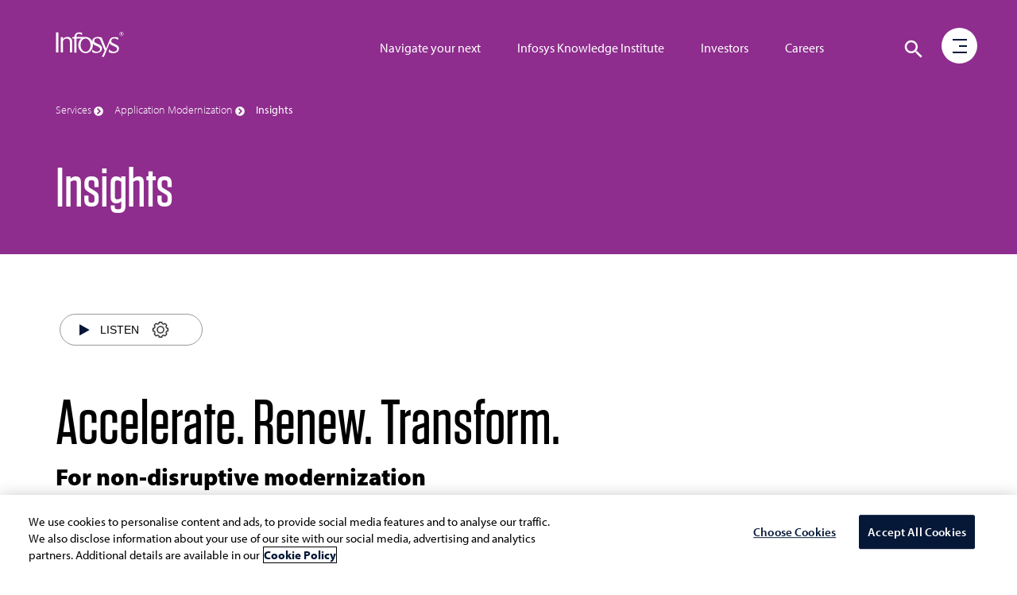

--- FILE ---
content_type: text/html;charset=utf-8
request_url: https://www.infosys.com/content/infosys-web/proxy/en/modernization/form/rfs-modernization.html
body_size: 6608
content:
<!DOCTYPE html>
<html lang="en" xmlns:mso="urn:schemas-microsoft-com:office:office" xmlns:msdt="uuid:C2F41010-65B3-11d1-A29F-00AA00C14882">
<head>
<meta charset="utf-8">
<meta http-equiv="X-UA-Compatible" content="IE=edge">
<meta name="viewport" content="width=device-width, initial-scale=1">
<title>Infosys - Mainframe Modernization | Request for Services</title>
<script defer type="text/javascript" src="https://rum.hlx.page/.rum/@adobe/helix-rum-js@%5E2/dist/rum-standalone.js" data-routing="env=prod,tier=publish,ams=Infosys Limited"></script>
<script type="text/javascript" src="/content/dam/infosys-web/en/global-resource/designs/js/digitaldata.js"></script>
<script src="//assets.adobedtm.com/launch-EN2b18572e35f846d5bd3e0f28964ee7c7.min.js" async></script>
<meta name="robots" content="noindex,nofollow,nohtmlindex">
<!-- Favicons Icon -->
<link href="/content/dam/infosys-web/en/global-resource/designs/css/bootstrap.min.css" type="text/css" rel="stylesheet"/>

<link href="/content/dam/infosys-web/en/global-resource/designs/css/commonstyles.css" type="text/css" rel="stylesheet"/>

<script>(window.BOOMR_mq=window.BOOMR_mq||[]).push(["addVar",{"rua.upush":"false","rua.cpush":"false","rua.upre":"false","rua.cpre":"true","rua.uprl":"false","rua.cprl":"false","rua.cprf":"false","rua.trans":"SJ-ac2fc753-c4b4-4b52-8cef-b882372a10b3","rua.cook":"true","rua.ims":"false","rua.ufprl":"false","rua.cfprl":"true","rua.isuxp":"false","rua.texp":"norulematch","rua.ceh":"false","rua.ueh":"false","rua.ieh.st":"0"}]);</script>
<script>window.BOOMR_CONSENT_CONFIG={enabled:!0},"true"=="true"&&(window.BOOMR_CONSENT_CONFIG.optInRequired=!0),function(e){"use strict";if(void 0!==e.BOOMR_CONSENT_CONFIG&&!0===e.BOOMR_CONSENT_CONFIG.enabled){e.BOOMR=void 0!==e.BOOMR?e.BOOMR:{};var o=e.BOOMR;if(o.plugins=void 0!==o.plugins?o.plugins:{},!o.plugins.ConsentInlinedPlugin){var O={v:"2",OPT_COOKIE:"BOOMR_CONSENT",OPT_IN_COOKIE_VAL:"opted-in",OPT_OUT_COOKIE_VAL:"opted-out",COOKIE_EXP:365*86400,complete:!1,enabled:!0,firedPageReady:!1,deferredOptIn:!1,deferredOptOut:!1,rtCookieFromConfig:!1,bwCookieFromConfig:!1,optOut:function(){return o.utils.setCookie(O.OPT_COOKIE,O.OPT_OUT_COOKIE_VAL,O.COOKIE_EXP)?("function"==typeof o.disable&&o.disable(),O.complete=!1,O.removeBoomerangCookies(),!0):(o.error("Can not set Opt Out cookie","ConsentInlinedPlugin"),!1)},optIn:function(){return!0===O.complete||(o.utils.setCookie(O.OPT_COOKIE,O.OPT_IN_COOKIE_VAL,O.COOKIE_EXP)?("function"==typeof o.wakeUp&&o.wakeUp(),O.complete=!0,o.addVar("cip.in","1",!0),o.addVar("cip.v",O.v,!0),o.sendBeacon(),!0):(o.error("Can not set Opt In value","ConsentInlinedPlugin"),!1))},removeBoomerangCookies:function(){var e=O.rtCookieFromConfig||"RT",i=O.bwCookieFromConfig||"BA";o.utils.removeCookie(e),o.utils.removeCookie(i)},onPageReady:function(){O.firedPageReady||(O.firedPageReady=!0,O.deferredOptIn&&(O.optIn(),O.deferredOptIn=!1),O.deferredOptOut&&(O.optOut(),O.deferredOptOut=!1))}};e.BOOMR_OPT_OUT=function(){O.firedPageReady?O.optOut():O.deferredOptOut=!0},e.BOOMR_OPT_IN=function(){O.firedPageReady?O.optIn():O.deferredOptIn=!0},o.plugins.ConsentInlinedPlugin={init:function(i){return void 0!==i.RT&&void 0!==i.RT.cookie&&(O.rtCookieFromConfig=i.RT.cookie),void 0!==i.BW&&void 0!==i.BW.cookie&&(O.bwCookieFromConfig=i.BW.cookie),o.subscribe("page_ready",O.onPageReady,null,O),o.subscribe("spa_navigation",O.onPageReady,null,O),e.BOOMR_CONSENT_CONFIG.optInRequired&&o.utils.getCookie(O.OPT_COOKIE)!==O.OPT_IN_COOKIE_VAL?(O.complete=!1,this):o.utils.getCookie(O.OPT_COOKIE)===O.OPT_OUT_COOKIE_VAL?(void 0===i.RT&&(i.RT={}),i.RT.cookie="",void 0===i.BW&&(i.BW={}),i.BW.cookie="",O.complete=!1,this):(O.complete=!0,this)},is_complete:function(){return O.complete}}}}}(window);</script>
                              <script>!function(e){var n="https://s.go-mpulse.net/boomerang/";if("False"=="True")e.BOOMR_config=e.BOOMR_config||{},e.BOOMR_config.PageParams=e.BOOMR_config.PageParams||{},e.BOOMR_config.PageParams.pci=!0,n="https://s2.go-mpulse.net/boomerang/";if(window.BOOMR_API_key="9SRC5-T976C-EZWJ3-F8UTD-NCGZS",function(){function e(){if(!o){var e=document.createElement("script");e.id="boomr-scr-as",e.src=window.BOOMR.url,e.async=!0,i.parentNode.appendChild(e),o=!0}}function t(e){o=!0;var n,t,a,r,d=document,O=window;if(window.BOOMR.snippetMethod=e?"if":"i",t=function(e,n){var t=d.createElement("script");t.id=n||"boomr-if-as",t.src=window.BOOMR.url,BOOMR_lstart=(new Date).getTime(),e=e||d.body,e.appendChild(t)},!window.addEventListener&&window.attachEvent&&navigator.userAgent.match(/MSIE [67]\./))return window.BOOMR.snippetMethod="s",void t(i.parentNode,"boomr-async");a=document.createElement("IFRAME"),a.src="about:blank",a.title="",a.role="presentation",a.loading="eager",r=(a.frameElement||a).style,r.width=0,r.height=0,r.border=0,r.display="none",i.parentNode.appendChild(a);try{O=a.contentWindow,d=O.document.open()}catch(_){n=document.domain,a.src="javascript:var d=document.open();d.domain='"+n+"';void(0);",O=a.contentWindow,d=O.document.open()}if(n)d._boomrl=function(){this.domain=n,t()},d.write("<bo"+"dy onload='document._boomrl();'>");else if(O._boomrl=function(){t()},O.addEventListener)O.addEventListener("load",O._boomrl,!1);else if(O.attachEvent)O.attachEvent("onload",O._boomrl);d.close()}function a(e){window.BOOMR_onload=e&&e.timeStamp||(new Date).getTime()}if(!window.BOOMR||!window.BOOMR.version&&!window.BOOMR.snippetExecuted){window.BOOMR=window.BOOMR||{},window.BOOMR.snippetStart=(new Date).getTime(),window.BOOMR.snippetExecuted=!0,window.BOOMR.snippetVersion=12,window.BOOMR.url=n+"9SRC5-T976C-EZWJ3-F8UTD-NCGZS";var i=document.currentScript||document.getElementsByTagName("script")[0],o=!1,r=document.createElement("link");if(r.relList&&"function"==typeof r.relList.supports&&r.relList.supports("preload")&&"as"in r)window.BOOMR.snippetMethod="p",r.href=window.BOOMR.url,r.rel="preload",r.as="script",r.addEventListener("load",e),r.addEventListener("error",function(){t(!0)}),setTimeout(function(){if(!o)t(!0)},3e3),BOOMR_lstart=(new Date).getTime(),i.parentNode.appendChild(r);else t(!1);if(window.addEventListener)window.addEventListener("load",a,!1);else if(window.attachEvent)window.attachEvent("onload",a)}}(),"".length>0)if(e&&"performance"in e&&e.performance&&"function"==typeof e.performance.setResourceTimingBufferSize)e.performance.setResourceTimingBufferSize();!function(){if(BOOMR=e.BOOMR||{},BOOMR.plugins=BOOMR.plugins||{},!BOOMR.plugins.AK){var n="true"=="true"?1:0,t="cookiepresent",a="aoefn6axgiqhy2lmum6a-f-d72b4e77c-clientnsv4-s.akamaihd.net",i="false"=="true"?2:1,o={"ak.v":"39","ak.cp":"79813","ak.ai":parseInt("273935",10),"ak.ol":"0","ak.cr":10,"ak.ipv":4,"ak.proto":"h2","ak.rid":"91e52608","ak.r":47394,"ak.a2":n,"ak.m":"b","ak.n":"essl","ak.bpcip":"3.136.86.0","ak.cport":51540,"ak.gh":"23.33.84.210","ak.quicv":"","ak.tlsv":"tls1.3","ak.0rtt":"","ak.0rtt.ed":"","ak.csrc":"-","ak.acc":"","ak.t":"1768727356","ak.ak":"hOBiQwZUYzCg5VSAfCLimQ==Ewo5V27mYlTt4mCw9uhmSDAai7+/uo/FCtWTV/507V9EP4L4YMIiXa0nv6UvNRTIYTGO70mlhauY1HWRFz8rlFAwTQvMaRhwTILxyyXZR/Jz7uKy04A7FapZrYfCS7GCBzgwBcSA7cE4ZSLSUK1THpeQTpq3byXXP+LMttN3b+JGEDMm7Rd2gQKq8LNATxUig9U5kK/4XFO2osHZdljHZ2r3SGngAjb9A5JYjgstEfeZqDDeXG3HUcw4KHWqELnAX8GnHQ6CUqYmdKndEuIt5af73PKLkUpeQhmgqAkoJN5xk02LMNaz10gFnZlHzauporJp+O1QvxhQextV2rAIwI4hQ0tN3WaBM1mKcJdlvx4h51NzqxQ/h6PqpqjbxHnRvq8ZrZh2vJ3nxCXGvEZQhTgkSYDhpnB8a+tgPWJ3dqk=","ak.pv":"103","ak.dpoabenc":"","ak.tf":i};if(""!==t)o["ak.ruds"]=t;var r={i:!1,av:function(n){var t="http.initiator";if(n&&(!n[t]||"spa_hard"===n[t]))o["ak.feo"]=void 0!==e.aFeoApplied?1:0,BOOMR.addVar(o)},rv:function(){var e=["ak.bpcip","ak.cport","ak.cr","ak.csrc","ak.gh","ak.ipv","ak.m","ak.n","ak.ol","ak.proto","ak.quicv","ak.tlsv","ak.0rtt","ak.0rtt.ed","ak.r","ak.acc","ak.t","ak.tf"];BOOMR.removeVar(e)}};BOOMR.plugins.AK={akVars:o,akDNSPreFetchDomain:a,init:function(){if(!r.i){var e=BOOMR.subscribe;e("before_beacon",r.av,null,null),e("onbeacon",r.rv,null,null),r.i=!0}return this},is_complete:function(){return!0}}}}()}(window);</script></head>
<body>
<section id="request_for_services">
  <article class="container">
  <div class="row">
  <div class="col-md-4 col-sm-6 col-xs-12 mb-xs-50">
  <h2 class="black-color h2-heading" id="rfs-form">Request for services</h2>
  <p class="txt-request light-gray">Find out more about how we can help your organization navigate its next.
  Let us know your areas of interest so that we can serve you better.</p>
  </div>
  <div class="col-md-8 col-sm-6 col-xs-12 form-bg">
  <div class="row">

  <form  action="https://marcom.infosys.com/services/forms/v1/response" method="post" id="infy-rfs"
  onsubmit="return valid_registration(this);" class="icmp-form" name="Request-For-Services" aria-labelledby="rfs-form" target="_self">
  <div id="email64zxc-container" class="email-checker" aria-hidden="true" >
    <label for="email64zxc" style="box-sizing: border-box;">Registration Email</label>
        <input type="text" id="email64zxc" name="email64zxc" tabindex="-1" autocomplete="backup-email">
</div>

  <input type="hidden" name="camFormName" value="request-for-services">
  <input name="camId" type="hidden">
  <input name="camCustId" type="hidden">
  <input type="hidden" id="Source" name="Source" value="modernization">
  <input type="hidden" name="referral_source" id="referral_source" value="">
  <input type="hidden" value="" id="country" name="country">
  <input type="hidden" value="" id="demandbase_sid" name="demandbase_sid">
  <input type="hidden" value="" id="industry" name="industry">
  <input type="hidden" value="" id="sub_industry" name="sub_industry">
  <input type="hidden" value="" id="company_name" name="company_name">
  <input type="hidden" value="" id="revenue_range" name="revenue_range">
  <input type="hidden" value="" id="city" name="city">
  <input type="hidden" value="" id="state" name="state">
  <input type="hidden" value="" id="zip" name="zip">
  <input type="hidden" value="" id="fortune_1000" name="fortune_1000">
  <input type="hidden" value="" id="forbes_2000" name="forbes_2000">
  <input type="hidden" value="" id="watch_list_account_type" name="watch_list_account_type">
  <input type="hidden" value="" id="watch_list_account_status" name="watch_list_account_status">
  <input type="hidden" value="" id="db_country_name_ip" name="db_country_name_ip">
  <input type="hidden" value="" id="office_phone" name="office_phone">
  <input type="hidden" value="infysp" id="sptext" name="sptext">
  <div class="field-bg col-md-6 col-sm-6 col-xs-12">
  <input type="text" id="firstname" name="firstname" title="First Name" value="" onblur="validateEmptys(this.form.firstname, 'name', 'alertYname');this.setAttribute('value', this.value);">
  <span class="highlight"></span> <span class="bar"></span>
  <label for="firstname">First Name<sup>*</sup></label>
  <span id="alertYname"></span> </div>
  <div class="field-bg col-md-6 col-sm-6 col-xs-12">
  <input type="text" id="lastname" name="lastname" title="Last Name" value="" onblur="validateEmptys(this.form.lastname, 'name', 'alertlname');this.setAttribute('value', this.value);">
  <span class="highlight"></span> <span class="bar"></span>
  <label for="lastname">Last Name<sup>*</sup></label>
  <span id="alertlname"></span> </div>
  <div class="clearfix"></div>
  <div class="field-bg col-md-6 col-sm-6 col-xs-12">
  <input type="text" id="email" title="Email"  name="email" value="" onblur="checkemail(this.form.email, 'alertEmail');this.setAttribute('value', this.value);">
  <span class="highlight"></span> <span class="bar"></span>
  <label for="email">Email<sup>*</sup></label>
  <span id="alertEmail"></span> </div>
  <div class="field-bg col-md-6 col-sm-6 col-xs-12">
  <input type="text" id="company" name="company" title="Company" value="" onblur="validateEmptys_length(this.form.company, 'alertcompany',1);this.setAttribute('value', this.value);">
  <span class="highlight"></span>
  <label for="company">Company<sup>*</sup></label>
  <span class="bar"></span> <span id="alertcompany"></span> </div>
  <div class="clearfix"></div>
  <div class="field-bg col-md-6 col-sm-6 col-xs-12">
  <input type="text" id="title" title="Job Title" name="title" value="" onblur="validateEmptys(this.form.title, 'name', 'alerttitle');this.setAttribute('value', this.value);">
  <span class="highlight"></span> <span class="bar"></span>
  <label for="title">Job Title<sup>*</sup></label>
  <span id="alerttitle"></span> </div>
  <div class="field-bg col-md-6 col-sm-6 col-xs-12">
  <input type="text" id="phone" name="phone" value="" title="Phone" onblur="phone_special();this.setAttribute('value', this.value);">
  <span class="highlight"></span> <span class="bar"></span>
  <label for="phone">Phone</label>
  <span id="alertphone"></span> </div>
  <div class="clearfix"></div>
  <div class="field-bg col-md-12 col-sm-12 col-xs-12">
  <textarea id="Message" name="Message" onBlur="message_special();this.setAttribute('value', this.value);"></textarea>
  <span class="highlight"></span> <span class="bar"></span>
  <label for="Message">Message</label>
  <span id="alertMessage"></span> </div>
  <div class="col-md-12 col-sm-12 col-xs-12 no-padding">
  <p class="text-left fs-md-16">
  <label class="form-switch" aria-labelledby="opt_in_comm">
    <input type="checkbox" id="opt_in_comm" name="opt_in_comm" value="No">

    <i></i> </label>
  <span id="lineheight">Opt in for marketing communication <a class="pvcy-stmt" href="/privacy-statement.html" title="Privacy Statement" target="_blank">Privacy Statement</a></span></p>
  </div>
  <div class="form-group col-md-3 col-sm-3 col-xs-4">
  <button type="submit" class="submit-btn" >Submit </button>
  </div>
  </form>
  <div id="thankyou" style="display: none; padding:25px;">
  <p class="txt-request light-gray">Thank you for connecting with us.We will respond to you shortly. </p>
  </div>
  </div>
  </div>
  </div>
  </article>
  </section>
  <script type="text/javascript" src="/content/dam/infosys-web/en/global-resource/designs/js/jquery.min.js"></script>

  <!-- FORM VALIDATION SCRIPT -->
  <script>
  function chkSplChar(ctrlname){
  var iChars = "<>?;";

  for (var i = 0; i < ctrlname.length; i++)
  {
  if (iChars.indexOf(ctrlname.charAt(i)) != -1) {
  return false;
  }
  }
  return true;
  }


  function chkSplCharphone(ctrlname){
  var iChars = "!@$%^&*=[]\\\';,/{}|\":<>?";

  for (var i = 0; i < ctrlname.length; i++)
  {
  if (iChars.indexOf(ctrlname.charAt(i)) != -1) {
  return false;
  }
  }
  return true;
  }

  function phone_special() {
  if (document.getElementById('phone').value != "") {
  if (chkSplCharphone(document.getElementById('phone').value) == false) {
  return $("#alertphone").addClass("redColor").text( "Special characters are not allowed.");
  } else {
  $("#alertphone").text("");
  }
  } else {
  $("#alertphone").text("");
  }

  }

  function message_special() {
  if (document.getElementById('Message').value != "") {
  if (chkSplChar(document.getElementById('Message').value) == false) {
  return $("#alertMessage").addClass("redColor").text( "Special characters are not allowed.");
  } else {
  $("#alertMessage").text("");
  }
  } else {
  $("#alertMessage").text("");
  }

  }
  function valid_registration(theForm) {
  event.preventDefault();
  const form = document.getElementById("infy-rfs");
  var empty = "";
  var reason = "";
  reason += validateEmptys(theForm.firstname, 'name', 'alertYname');
  reason += validateEmptys(theForm.lastname, 'name', 'alertlname',1);
  reason += checkemail(theForm.email, 'alertEmail');
  reason += validateEmptys_length(theForm.company, 'alertcompany', 1);
  reason += validateEmptys(theForm.title, 'name', 'alerttitle',1);

  //var pattsp = "!@#$%^&*()+=-[]\\\;,/{}|\":<>?";
  if (document.getElementById('Message').value != "") {
  if (chkSplChar(document.getElementById('Message').value) == false) {
  reason += $("#alertMessage").addClass("redColor").text( "Special characters are not allowed.");
  } else {
  $("#alertMessage").text("");
  }
  }else {
  $("#alertMessage").text("");
  }

  if (document.getElementById('phone').value != "") {
  if (chkSplCharphone(document.getElementById('phone').value) == false) {
  reason += $("#alertphone").addClass("redColor").text( "Special characters are not allowed.");
  } else {
  $("#alertphone").text("");
  }
  } else {
  $("#alertphone").text("");
  }

  if (document.getElementById('company').value != "") {
  if (chkSplChar(document.getElementById('company').value) == false) {
  reason += $("#alertcompany").addClass("redColor").text( "Special characters are not allowed.");
  } else {
  $("#alertcompany").text("");
  }
  }


  if (reason != "") {
  return false;
  } else {




  // redirection code start
  let params = $('#infy-rfs').serialize();
  /* Because serialize() ignores unset checkboxes and radio buttons: */
  const uncheckedFields = Array.from($('#infy-rfs').find('input[type=checkbox]:not(:checked)').map(function(){return `${this.name}=${this.value}`})).filter(el => el.length > 0).join('&');
   if(uncheckedFields.length > 0) params += (params.length > 0 ? '&' : '') + uncheckedFields;

   fetch('https://marcom.infosys.com/services/forms/v1/response', {

  method: 'POST',
  credentials: 'include',
  body: params,
  headers: {
  'Content-Type': 'application/x-www-form-urlencoded'
  },
  redirect: 'manual' // Set to 'auto' to follow redirection set in form processing step
  })

  .then(response => {
  // Handle the redirection response
  document.getElementById("infy-rfs").style.display = "none";
  document.getElementById("thankyou").style.display = "block"; // Set display property according to use case.
  if(!(typeof _satellite === 'undefined')) { _satellite.track("form_submit"); }

  })
  .catch(error => {
  console.error(error);
  })
  }
  }

  digitalData.page.formName = document.title;
  digitalData.page.formStart = '1';

  $(document).ready(function(){
  var source1 = parent.window.location.search.substring(1);//getQueryVariableFromParent('cmpid');
  document.getElementById('referral_source').value = source1;
  });



  function validateUrl() {
  var error = "";
  var x = window.location.href;
  if (x.indexOf('experienceinfosys.com') != -1) {
  error = "";
  } else {
  error = "cancel";
  }
  return error;
  }

  function validateEmptys_length(fld, alertID, lenght) {
  var error = "";
  var xer = document.getElementById(alertID);
  if (fld.value.length < lenght) {
  fld.style.borderBottom = borderFix;
  xer.innerHTML = '<small class="redColor">Please check the <span class="text-capitalize">'+ fld.title +'</span> you have entered</small>';

  error = "cancel";
  } else {
  fld.removeAttribute('style');
  xer.innerHTML = '';

  error = "";
  }
  return error;
  }

  function validateEmptys(fld, name, alertID) {
  var error = "";
  var special;
  var xer = document.getElementById(alertID);
  var string = '<small class="redColor">Please check the <span class="text-capitalize">'+ fld.title +'</span> you have entered</small>';
  var TCode = fld.value;

  if (name == 'name') {
  special = /[^a-zA-Z\ \.]/;
  } else {
  special = /[^a-zA-Z\ ]/;
  }

  if (fld.value.length == 0) {
  xer.innerHTML = '<small class="redColor">Please check the <span class="text-capitalize">'+ fld.title +'</span> you have entered</small>';
  fld.style.borderBottom = borderFix;
  error = "cancel";
  } else if (special.test(TCode)) {
  xer.innerHTML = string;
  fld.style.borderBottom = borderFix;
  error = "cancel";
  } else {
  xer.innerHTML = '';
  fld.removeAttribute('style');
  error = "";
  }
  return error;
  }

  function checkemail(fld, alertID) {
  var error = "";
  var str = fld.value;
  var xer = document.getElementById(alertID);
  var string = '<small class="redColor">Please enter a valid Email ID e.g.: abc@abc.com</small>';
  var filter = /^([\w-]+(?:\.[\w-]+)*)@((?:[\w-]+\.)*\w[\w-]{0,66})\.([a-z]{2,6}(?:\.[a-z]{2})?)$/i

  if (fld.value.length == 0) {
  xer.innerHTML = '<small class="redColor">Please enter a valid Email ID e.g.: abc@abc.com</small>';
  fld.style.borderBottom = borderFix;
  error = "cancel";
  } else if (filter.test(str)) {
  xer.innerHTML = "";
  fld.removeAttribute('style');
  error = "";
  } else {

  xer.innerHTML = string;
  error = "cancel";
  fld.style.borderBottom = borderFix;
  }
  return error;
  }

  function get_length(stringIHave) {
  keywordsArr = stringIHave.split(' '),
  xvalue = keywordsArr.length - 1;
  var spaceCount = parseInt(stringIHave.length - xvalue);
  return spaceCount;
  }



  function getFocus() {
  document.getElementById('name').focus();
  }



  </script>

<script>
	const params = new URLSearchParams(
	  new URL(window.parent.location.href).search
	);
	const _cuid = decodeURIComponent(params.get("_cuid"));
	const _cid = decodeURIComponent(params.get("_cid"));
	document.querySelector("input[name=camId]").value = _cid;
	document.querySelector("input[name=camCustId]").value = _cuid;
  </script>


  <script type="text/javascript">
  /* ------------- Form Validation ---------------*/
  var borderFix = '4px solid #F16C51';


  /** Opt-in Yes or No **/
  $('#opt_in_comm').click(function() {
      if($('#opt_in_comm').prop('checked'))
        $('#opt_in_comm').attr('value','Yes');
      else
        $('#opt_in_comm').attr('value','No');
      });



  </script>


</body>
</html>

--- FILE ---
content_type: image/svg+xml
request_url: https://www.infosys.com/content/dam/infosys-web/burger-menu/en/images/logo.svg
body_size: 973
content:
<!--Scalable Vector Graphic-->
<svg xmlns="http://www.w3.org/2000/svg" 
     xmlns:xlink="http://www.w3.org/1999/xlink"  
     width="86px" 
     height="32px" 
     viewBox="0 309.9 595.3 224" xml:space="preserve">
  <path fill="#007cc3" d="M577.1,347.4c9.7,0,18.2-8,18.2-18.2c0-9.7-8-18.2-18.2-18.2c-9.7,0-18.2,8-18.2,18.2
	C559.4,339.4,567.4,347.4,577.1,347.4L577.1,347.4z M562.1,329.3c0-8.4,7.1-15.5,15.5-15.5c8.4,0,15.5,7.1,15.5,15.5
	c0,8.4-7.1,15.5-15.5,15.5C568.7,344.8,562.1,337.7,562.1,329.3L562.1,329.3z M570.5,338.6h3.5v-8h4l3.1,7.5h4l-3.5-8.4
	c1.3-0.4,3.1-1.3,3.1-4.9c0-5.3-4-6.2-7.5-6.2h-6.2v19.9H570.5z M574,322.6h4c2.2,0,3.1,0.9,3.1,2.7s-1.3,2.7-3.1,2.7h-4V322.6
	L574,322.6z M0,337.2L0,337.2V316h21.3v21.3l0,0v134.2v0.4v20.8H0v-21.3V471V337.2L0,337.2z M216.6,428.5
	c0.4,32.3,20.4,58,44.7,57.6c24.4-0.4,43.4-27,43-58.9c-0.4-32.3-20.4-58-44.7-57.6C235.2,370,216.1,396.1,216.6,428.5L216.6,428.5z
	 M392.9,389.5c0.4,1.3-0.9-1.8-0.9-1.8L392.9,389.5L392.9,389.5z M407.5,522.8c0.9-1.8,2.2-4,4-7.5L407.5,522.8L407.5,522.8z
	 M408.8,378.4c0.4,0.9,0.4,1.3,0.9,2.2l7.1,17.7L408.8,378.4L408.8,378.4z M319.3,467c13.3,12,24.8,18.2,40.3,18.2
	c15.5,0,29.2-7.5,29.2-22.1c0-12.4-10.6-19.5-30.1-27.5c-16.4-7.1-28.3-12-35-22.1c0.9,4.4,1.3,8.9,1.3,13.7
	c0,39.4-28.8,71.3-64.2,71.3s-64.2-31.9-64.2-71.3c0-23.9,10.6-44.7,26.6-58h-43.4v102.3v0.4v21.3h-19v-20.4c0-0.4,0-0.9,0-0.9
	V369.1h-16.8v-12.8h17.3c2.2-26.1,18.2-40.7,40.7-40.7c14.6,0,22.6,1.3,27,3.5v17.7c0,1.3,0,2.2,0,2.2h-0.9
	c-7.1-6.6-13.7-11.1-29.7-11.1c-12.8,0-21.3,10.2-18.2,28.3h72.2c3.1-0.4,6.2-0.9,9.3-0.9c25.7,0,47.8,16.8,58,41.2
	c0-1.3,0-2.7,0-4.4c0-25.2,24.8-36.3,50-36.3c0.9,0,1.8,0,2.7,0c8.9,0,21.7,2.7,29.7,4.9l7.1,17.3l8,19.9l21.3,53.1l2.7,8.4l2.7-8.4
	l27.5-67.8c4.9-18.6,25.2-26.6,46.9-26.6c11.1,0,19,1.3,28.8,4.9V382c-12-8.9-20.4-13.7-34.1-13.7c-12,0-26.1,5.3-26.1,23
	c-0.4,13.3,7.5,15.5,31,27c19,8.4,36.8,17.3,36.8,38.5c0,35.4-35,41.6-51.8,41.6c-15.1,0-29.2-3.5-36.8-10.2v-23.5l1.3,0.9
	c13.7,12.8,26.1,19.5,41.6,19.5s29.2-7.5,29.2-22.1c0-12.4-10.6-19.5-30.1-27.5c-18.6-8-30.6-13.3-35.4-26.6
	c-7.5,18.2-42.5,103.6-50.9,121.8h-18.6l4.4-8.4l4-7.5v-0.4c4.9-9.3,11.5-23.9,17.7-38.1l-36.3-87.7c-0.4-0.4-0.9-1.8-2.2-4.4
	c-2.7-6.2-5.3-12.4-13.3-15.1c-4-1.3-8.9-2.2-13.7-2.2c-12,0-27,5.3-27,23c-0.4,13.3,8.4,15.5,31.9,27c19,8.4,36.8,17.3,36.8,38.5
	c0,35.4-35,41.6-51.8,41.6c-13.3,0-26.1-3.1-34.1-8L319.3,467L319.3,467z M61.1,357.6l0.4,15.5v0.9l0,0c0.4-0.4,0.4-1.3,0.9-1.8
	c8-8.4,17.7-16.8,41.2-16.8c22.6,0,36.8,19,37.6,31V471v0.4v21.3h-19v-25.2v-72.2c0-15.1-13.3-25.7-29.2-25.7
	c-13.3,0-30.6,12-31,24.4v77.5v0.4v20.8H42.5v-21.3v-96.1v-17.7h3.5h10.6L61.1,357.6L61.1,357.6z"></path>
</svg>


--- FILE ---
content_type: text/plain; charset=utf-8
request_url: https://t.influ2.com/u/?cb=1768727363102
body_size: -80
content:
{"TrackerUserID":"993f06d5b2b25962446f12f3","SeenBefore":false,"ip":"3.136.86.248","country":"US"}

--- FILE ---
content_type: application/javascript
request_url: https://p.mdb.tools/v1/mdb_px_01K7EPDMAKG6GJP7PRPBT87DJH?options={%22client_id%22:%223329ecdd-b9f7-4811-9a9f-28e2384d593f%22,%22referrer%22:%22https://www.infosys.com/services/application-modernization/insights/accelerate-renew-transform.html%22,%22influ2_cookie%22:%22993f06d5b2b25962446f12f3%22,%22influ2_target_id%22:%22%22,%22timestamp%22:1768727360521,%22ip%22:%223.136.86.248%22}
body_size: 41905
content:
window.__MDB_OPT={"client_id":"3329ecdd-b9f7-4811-9a9f-28e2384d593f","referrer":"https://www.infosys.com/services/application-modernization/insights/accelerate-renew-transform.html","influ2_cookie":"993f06d5b2b25962446f12f3","influ2_target_id":"","timestamp":1768727360521,"ip":"3.136.86.248"};function _0x185e(){var _0x207928=['zMfJ','ywrP','quTh','ue9t','zw9N','CKnH','nZK4','x21K','zgiU','sw5P','Awq9','nKDk','C2vK','igzH','y2XV','DwvZ','CNjV','AYbM','zw5J','nJuYmJm2m1Pmqu1mAa','BwvZ','vejb','8j+FOIbn','CM91','ywrK','AgvH','BM93','CMfW','zwrp','ihrY','y2XH','zxf1','DenV','yL9Z','oeL2zg9wAq','AwnH','DcbY','vdHy','BMvK','EsbS','DgLH','B24G','AxnH','AwDO','D2L0','ltKW','rLbe','BNvP','BgvH','CNrZ','Es5T','B2nH','mJiWy1HivfLi','ihzP','q2HH','yxbW','nu5t','Df9P','DhjP','zxrS','Dgv4','Ahr0','rwfJ','BhvK','C2vH','BwrI','Fcbs','B2DY','ndqT','AwrZ','zgv0','zw50','BMDL','y2XP','yxrP','zgf0','zwfK','EsbY','ChrP','B2XS','rgf0','igLU','rejF','zxjY','qxr0','owu1','DgLT','Chm6','zvrP','CY92','BgvU','yxzP','DcbP','x19n','ifjL','EgvS','AwnL','yY9Y','jMnS','Dg8G','zxnZ','tM9K','sZDf','Fcbc','lM1K','ihjL','Fcbv','C3vI','DYbZ','Fcbt','CMvX','ogzM','q2HP','D2fY','Dg9m','AhjL','ihDP','AwrL','Bwf4','zxi6','z2LZ','yNvN','C2LK','BhjL','ywLS','ig5L','C3rH','mJe2odeWmgT2t1nlvW','B25S','rxzL','CMnO','zcbM','zdOG','igv4','mery','ms9L','AwvZ','zg9J','Bwvg','pxrY','ksbY','BguG','rwXL','B250','Aw51','uern','sZLi','CxvL','y3jP','DxrL','s0nw','ywnR','AYbL','B29S','CMfS','rePi','Aw9U','B2zM','Ag9Z','BhzL','FcbB','CMLJ','B3jH','uLbc','ywr5','ihvW','otC4mtbeA0T6BwS','4PQG77Ipie0','BNrm','Axb0','zw8G','DgGG','turc','ywXP','ywWG','yMvM','Df91','zxrj','BgLU','C3no','BMC6','AcbW','C3bS','qKPy','yY00','qvzb','CgfZ','B25t','CMvT','v2L0','yxrL','ifzH','BhmV','ANnV','EsbM','DgLV','ig9S','CMLI','ChqG','zcbP','EsbH','DgHL','CMvH','t1bu','AwvU','DgfN','ru0W','DMLK','BMfT','l3mV','B2fK','zgiT','Fcbu','udDq','FcbN','mZm1nJa0uevjEMTS','zw5L','Dg9Y','z2v0','zMzZ','BIaT','ys1T','Fcbd','BML0','lsbd','ig5V','B24V','zM9J','yI50','mZi5nJjXA3jpEKm','B3iG','8j+uTcbn','B3jL','tMfT','x2rL','lY9W','zsb0','yw1L','yMXL','xZaX','zgvW','zxvZ','uKHg','BcbS','Aw5P','yxbO','zhmO','p2nS','Dhj5','8j+AQYbn','zxji','y3jL','lcbZ','CMvN','CM5P','AxHL','Axn0','C2v0','B2jQ','sgvP','mZvYCe1HC1G','l3yX','rhmG','CMvM','B25L','B3zL','C2vZ','CIbL','vvrd','Fcbh','BwfW','zxzL','DcbM','y2SG','zwDP','Fcbw','4PYfie0','Aw5Q','zwLN','y2f0','ignO','BwvU','mZG4ode3mvLWrg5fsq','C2fN','ic0+','CYbM','BgLJ','AYbK','mZKXnJa1BKzywuTy','C3rY','Awz5','DgL0','vg9W','Fcbm','zvPV','DhKG','mZfL','CgfN','C3jJ','ufOZ','Dcb2','C2nY','BNrL','zvLp','zw5K','DgfY','CMfJ','x3b4','C3LU','ienV','B25Z','y2HL','yw5N','zwW6','ihzH','z3rO','BMCG','CJOG','DMLV','EsbZ','yMvO','sxrL','zxnV','mujc','ndDL','zwHH','ChjV','qw1L','lwzS','mLfd','CMvZ','Dg9V','wLnA','B3v0','yJnI','zwn0','yMX1','A2vK','AgLJ','nJu2','ms4W','x3bP','yxn5','ou5czM9vAa','yM9K','nKfy','reiG','Fcbj','BgvT','zwXV','CgL4','ChvZ','BgLK','lY9P','B3vU','AwXL','BYbN','zgvU','EsbP','BgL6','Dg5H','ognK','vdG3','B2X2','zxzP','yxnZ','igr1','Aw5U','BNrP','z2H0','BMfI','Aw5J','yL92','zgvI','zxn0','BNrf','zxr1','B3jT','zM9Y','Bg9J','EsbL','CgfY','Aw5N','Dw5S','B3DL','zwq6','igDL','Dw1L'];_0x185e=function(){return _0x207928;};return _0x185e();}function _0x7f89(_0x4b74d6,_0x48c58e){_0x4b74d6=_0x4b74d6-0x1ac;var _0x185e6f=_0x185e();var _0x7f89a8=_0x185e6f[_0x4b74d6];if(_0x7f89['iGMENE']===undefined){var _0xdab08c=function(_0x8471ea){var _0x92e58c='abcdefghijklmnopqrstuvwxyzABCDEFGHIJKLMNOPQRSTUVWXYZ0123456789+/=';var _0x3a32c8='',_0x5d6bb7='';for(var _0x1ced25=0x0,_0x395663,_0x1fd0cf,_0x4a35a3=0x0;_0x1fd0cf=_0x8471ea['charAt'](_0x4a35a3++);~_0x1fd0cf&&(_0x395663=_0x1ced25%0x4?_0x395663*0x40+_0x1fd0cf:_0x1fd0cf,_0x1ced25++%0x4)?_0x3a32c8+=String['fromCharCode'](0xff&_0x395663>>(-0x2*_0x1ced25&0x6)):0x0){_0x1fd0cf=_0x92e58c['indexOf'](_0x1fd0cf);}for(var _0x43bf71=0x0,_0x4e3fad=_0x3a32c8['length'];_0x43bf71<_0x4e3fad;_0x43bf71++){_0x5d6bb7+='%'+('00'+_0x3a32c8['charCodeAt'](_0x43bf71)['toString'](0x10))['slice'](-0x2);}return decodeURIComponent(_0x5d6bb7);};_0x7f89['HRiwvJ']=_0xdab08c,_0x7f89['dVzefn']={},_0x7f89['iGMENE']=!![];}var _0x507aff=_0x185e6f[0x0],_0x484441=_0x4b74d6+_0x507aff,_0xc073fc=_0x7f89['dVzefn'][_0x484441];return!_0xc073fc?(_0x7f89a8=_0x7f89['HRiwvJ'](_0x7f89a8),_0x7f89['dVzefn'][_0x484441]=_0x7f89a8):_0x7f89a8=_0xc073fc,_0x7f89a8;}(function(_0x498910,_0xc94255){var _0x268ce8={_0x52b1f6:0x2ec,_0x38027f:0x2b1,_0x56fd70:0x323,_0x484805:0x24b,_0x1f1b6e:0x2d0,_0x48bdb9:0x2e6,_0xc9306f:0x1df,_0x3e803f:0x272},_0x5c552b=_0x7f89,_0x29ce34=_0x498910();while(!![]){try{var _0x381d06=parseInt(_0x5c552b(_0x268ce8._0x52b1f6))/0x1+parseInt(_0x5c552b(_0x268ce8._0x38027f))/0x2*(-parseInt(_0x5c552b(_0x268ce8._0x56fd70))/0x3)+-parseInt(_0x5c552b(_0x268ce8._0x484805))/0x4+parseInt(_0x5c552b(_0x268ce8._0x1f1b6e))/0x5*(-parseInt(_0x5c552b(0x2a3))/0x6)+parseInt(_0x5c552b(_0x268ce8._0x48bdb9))/0x7+-parseInt(_0x5c552b(0x1ee))/0x8*(-parseInt(_0x5c552b(_0x268ce8._0xc9306f))/0x9)+-parseInt(_0x5c552b(_0x268ce8._0x3e803f))/0xa*(parseInt(_0x5c552b(0x200))/0xb);if(_0x381d06===_0xc94255)break;else _0x29ce34['push'](_0x29ce34['shift']());}catch(_0x46aa00){_0x29ce34['push'](_0x29ce34['shift']());}}}(_0x185e,0x78653),((()=>{var _0x360a7c={_0x2724d8:0x297,_0x512c9c:0x229,_0x300bc2:0x21e,_0x2a8a00:0x297,_0x2261fe:0x232,_0x39ac49:0x25d,_0x1a9100:0x1ce,_0x3b0705:0x1d7,_0x4c9c7d:0x267,_0x122383:0x278,_0x26d6b2:0x2cc,_0x2bd906:0x23d,_0x117e42:0x22a,_0x44af49:0x244,_0x3fe771:0x32e,_0x169715:0x2b2,_0x34d344:0x32a,_0x44b6f0:0x305,_0x3cd8fc:0x2ff,_0x51037c:0x232,_0x5ee4c3:0x25d,_0x1c2a9d:0x2a1,_0x342d1b:0x1b2,_0x4904cb:0x278,_0x31b3bb:0x2ce,_0x43522a:0x2c9,_0x444c89:0x241,_0x351a9b:0x211,_0x113ca4:0x22a,_0x33d7b4:0x244,_0x49187f:0x2ad,_0x5da61a:0x24f,_0x56fcff:0x20d,_0x103d3a:0x2ff,_0x118983:0x25d,_0x42abe8:0x2a1,_0x526f70:0x26f,_0x37fb81:0x1b2,_0x559221:0x2ce,_0x398bb8:0x31b,_0x4337ed:0x278,_0x36be9f:0x227,_0x59986a:0x211,_0x3697ed:0x23d,_0x2c1593:0x2dc,_0x1d0b10:0x32e,_0x85753e:0x2b2,_0x1eb9db:0x32a,_0x5f06dc:0x305},_0x32a746={_0x38f158:0x20c,_0x8652be:0x1bb,_0x4ff2d6:0x245,_0x401194:0x2ef,_0x328345:0x24d,_0x8fa88b:0x2a4,_0x4e89bd:0x274,_0x7c5721:0x2a4,_0x5cba12:0x2af,_0x4e6049:0x274,_0x4b471a:0x2cc,_0x5c69f2:0x2a4,_0x291048:0x27b,_0x50223c:0x2b4,_0x4c8441:0x1c7,_0x362221:0x29e,_0x4bfc21:0x1e4,_0x482242:0x24d,_0x4cfffe:0x2a4,_0x25705e:0x2f9,_0x4e45a3:0x21b,_0x5e1392:0x1bd,_0x58e57a:0x1e2,_0x47e3d0:0x326,_0x21870e:0x311,_0x3b5e8a:0x30a,_0x54e702:0x1e9,_0x27ea0f:0x263,_0x43bbe3:0x1c6,_0xe76aca:0x235,_0x45a5fa:0x270},_0x1ab345={_0x1cf678:0x2f5,_0x4fad79:0x1cb,_0x3556f6:0x1bf,_0x4c83ce:0x2f9,_0x218469:0x21b,_0x24b458:0x1b9,_0x23379a:0x324,_0x4fdaa4:0x269,_0x2d9549:0x2cd,_0x465bf7:0x2cf,_0x376cb8:0x1b9,_0x58a9a7:0x255,_0x1f0fe6:0x328,_0xf9b250:0x215,_0xd19ed4:0x213,_0x544037:0x2f9,_0x1c46d2:0x213,_0x18d98d:0x269,_0xa435e1:0x2cd,_0x282dd9:0x2cf,_0x54e586:0x1e3},_0x54ac7e={_0x1d7aeb:0x20c,_0x32e543:0x24e,_0x55665c:0x20b,_0x1d9d22:0x2b6,_0x22427a:0x245,_0x1a9b7e:0x257,_0x55ca81:0x295,_0x4c6016:0x2e3,_0x1b972e:0x287,_0x29fb48:0x230,_0x5e36f8:0x214},_0x45735b={_0x264878:0x1e2,_0x343b21:0x326,_0x5c4abe:0x329,_0x4beb57:0x1b8,_0xe77fa:0x238,_0x319722:0x213,_0x2e26a6:0x288,_0x5f2473:0x1bd,_0x56e88a:0x1e2,_0x9c0f89:0x1fc,_0x4dee48:0x1f2,_0x2c57a5:0x290,_0xa3341c:0x2ef,_0x1f5061:0x30b,_0x4da865:0x260,_0x4e978a:0x29b},_0x267a1f={_0x1cf039:0x1bd,_0x5bc444:0x1e2,_0x4373f7:0x326,_0x18b259:0x32f,_0x421aa6:0x250,_0x38851f:0x2e7},_0x41f4a0={_0x4664d1:0x1b5,_0x302cca:0x29e,_0x194973:0x243,_0x1f5c26:0x209,_0x225460:0x2ef,_0x397724:0x1fe,_0x58bfd1:0x1d4,_0x4aaee5:0x28c,_0x3fbff4:0x22d,_0x2284d3:0x30e,_0x46be47:0x2c3,_0x5403eb:0x298,_0x411c17:0x29f,_0x1cf776:0x310,_0x1a4a20:0x1b1,_0x18d557:0x31f,_0x2f5092:0x1d6,_0x1f3157:0x2c7,_0x4b95b2:0x28a,_0x2b02cc:0x25a,_0x1110b8:0x2e5,_0x3ae0e6:0x2f6,_0x19a823:0x322,_0xf73a8a:0x220,_0x596e72:0x291,_0x45705c:0x217,_0x363034:0x24c,_0x335662:0x2d4,_0x2e82f5:0x1e5,_0x5d9bfc:0x203,_0x2d6400:0x23c,_0x4d852f:0x1e2,_0x4b9e15:0x326,_0xf1d7f7:0x292,_0x2a7c5f:0x2e1},_0x3549bb={_0x50745a:0x22b,_0x17c040:0x245,_0x475a03:0x257,_0x45b589:0x223,_0x264b0a:0x2b7,_0x253d8b:0x234,_0x59e26c:0x265,_0x348ed3:0x268,_0x13595c:0x202,_0x4343fc:0x214},_0x55350c={_0x3ffdf3:0x20b,_0x38fb5d:0x321,_0x5119eb:0x22b,_0x62cf7:0x2b6,_0x237bbd:0x245,_0x247150:0x20d,_0x25cefd:0x2bb,_0x197c15:0x232,_0x1397be:0x1ce,_0x489031:0x2a1,_0x13b340:0x26f,_0x36711e:0x267,_0x547366:0x262,_0x22cfad:0x285,_0x2268f4:0x318,_0xc8c9e7:0x20d,_0x5e67b8:0x2ff,_0x5632f9:0x2bb,_0x457f70:0x2f7,_0x22579c:0x29a,_0x6d18f7:0x1f1,_0x5a33ae:0x30f,_0x1a7c81:0x1bd,_0x488183:0x2d9,_0x522c36:0x2eb,_0x4e7852:0x1f6,_0x59a042:0x32a,_0x9b50d4:0x305,_0x2660e6:0x1c1,_0x294b27:0x302,_0x5180f6:0x2f2,_0x4db727:0x1fd,_0x5bb99b:0x313,_0x2dfb84:0x2c5,_0x67ed89:0x233,_0x30f20e:0x1c3,_0x38d1ab:0x1b6,_0x168396:0x2b8,_0x57558a:0x1ac,_0x2015f4:0x31e,_0xbc180a:0x1f5,_0x5d8e0d:0x25c,_0x2cceea:0x1c6,_0x46c638:0x32a,_0x5a825b:0x1bd,_0x4b0e34:0x326,_0x161cd0:0x303,_0x57edf7:0x286,_0x3f895c:0x273,_0x3f5229:0x236,_0x4f1cbd:0x1ba,_0x1882c5:0x259,_0x537ec0:0x22f,_0x488213:0x212,_0x1dd8ed:0x1ff,_0x258f35:0x308,_0x324126:0x1f8,_0x43fe4f:0x281,_0x45d8b8:0x278,_0xb60897:0x326,_0xdae383:0x20e,_0x5813a9:0x2de,_0x144b54:0x247,_0x1ecee0:0x251,_0x103f4e:0x2cc,_0x51800a:0x2e9,_0x20de77:0x326,_0x98abfa:0x2de,_0x30352b:0x219,_0x31eaf5:0x28e,_0x29e773:0x2b2},_0x2a33ba=_0x7f89,_0x3a32c8=window[_0x2a33ba(0x229)+_0x2a33ba(0x21e)+_0x2a33ba(_0x360a7c._0x2724d8)]||{};delete window[_0x2a33ba(_0x360a7c._0x512c9c)+_0x2a33ba(_0x360a7c._0x300bc2)+_0x2a33ba(_0x360a7c._0x2a8a00)],((()=>{var _0x58372c={_0x5b7c8a:0x32b,_0x498f2f:0x226,_0x11437a:0x307,_0x1556ff:0x2bc,_0x64d9c1:0x254,_0x308a71:0x2db,_0x38cd3a:0x2fc,_0x2da03c:0x1de,_0x464912:0x2da,_0x5b4da8:0x29c,_0x50ef23:0x203,_0x355650:0x1bd,_0x26566b:0x1e2,_0x59c98b:0x29c,_0x4006b2:0x22c,_0x3affd0:0x29c,_0x11777c:0x1bd,_0x29acd6:0x2b3,_0x39076a:0x326,_0x37a313:0x1e0},_0x4e2146=_0x2a33ba;let _0x5d6bb7=location[_0x4e2146(0x20c)+_0x4e2146(0x24e)][_0x4e2146(0x1bb)+_0x4e2146(_0x55350c._0x3ffdf3)+'es'](_0x4e2146(0x20d)+_0x4e2146(_0x55350c._0x38fb5d)+_0x4e2146(_0x55350c._0x5119eb)+_0x4e2146(_0x55350c._0x62cf7)+_0x4e2146(_0x55350c._0x237bbd)+_0x4e2146(0x257)+'ue'),_0x1ced25=_0x4e2146(_0x55350c._0x247150)+_0x4e2146(0x2ff)+_0x4e2146(_0x55350c._0x25cefd)+_0x4e2146(_0x55350c._0x197c15)+_0x4e2146(0x25d)+_0x4e2146(_0x55350c._0x1397be)+_0x4e2146(0x1d7)+_0x4e2146(_0x55350c._0x489031)+_0x4e2146(_0x55350c._0x13b340)+_0x4e2146(0x1b2)+_0x4e2146(_0x55350c._0x36711e),_0x395663=_0x4e2146(0x20d)+_0x4e2146(0x2ff)+_0x4e2146(_0x55350c._0x25cefd)+_0x4e2146(_0x55350c._0x547366)+_0x4e2146(0x252)+_0x4e2146(_0x55350c._0x22cfad)+_0x4e2146(0x283)+_0x4e2146(0x1fa)+_0x4e2146(0x325)+_0x4e2146(_0x55350c._0x2268f4)+_0x4e2146(0x1e1)===_0x1ced25||_0x4e2146(_0x55350c._0xc8c9e7)+_0x4e2146(_0x55350c._0x5e67b8)+_0x4e2146(_0x55350c._0x5632f9)+_0x4e2146(0x25e)+_0x4e2146(_0x55350c._0x457f70)+_0x4e2146(_0x55350c._0x22579c)+_0x4e2146(0x2be)+_0x4e2146(_0x55350c._0x6d18f7)+_0x4e2146(0x315)+_0x4e2146(_0x55350c._0x5a33ae)+_0x4e2146(0x204)===_0x1ced25;if(_0x395663)_0x5d6bb7&&console[_0x4e2146(_0x55350c._0x1a7c81)+'ug'](_0x4e2146(0x2e0)+_0x4e2146(0x326)+_0x4e2146(_0x55350c._0x488183)+_0x4e2146(0x276)+_0x4e2146(0x1c3)+_0x4e2146(_0x55350c._0x522c36)+_0x4e2146(_0x55350c._0x4e7852)+_0x4e2146(0x2ba)+_0x4e2146(0x24f)+_0x4e2146(0x2b2)+_0x4e2146(_0x55350c._0x59a042)+_0x4e2146(_0x55350c._0x9b50d4)+'\x20'+_0x1ced25);else try{var _0x1fd0cf=Intl[_0x4e2146(0x21c)+_0x4e2146(0x224)+_0x4e2146(0x256)+_0x4e2146(_0x55350c._0x2660e6)+'at']()[_0x4e2146(0x316)+_0x4e2146(0x1b3)+_0x4e2146(0x1e8)+_0x4e2146(0x21a)+_0x4e2146(_0x55350c._0x294b27)]()[_0x4e2146(0x222)+_0x4e2146(_0x55350c._0x5180f6)+'ne'];if((!_0x1fd0cf||!_0x1fd0cf[_0x4e2146(0x24a)+_0x4e2146(_0x55350c._0x4db727)+_0x4e2146(0x289)+'h'](_0x4e2146(_0x55350c._0x5bb99b)+_0x4e2146(0x26d)+'a/')&&_0x4e2146(0x2d8)!==_0x1fd0cf)&&(_0x5d6bb7&&console[_0x4e2146(0x1bd)+'ug'](_0x4e2146(_0x55350c._0x2dfb84)+_0x4e2146(0x326)+_0x4e2146(_0x55350c._0x67ed89)+_0x4e2146(_0x55350c._0x30f20e)+_0x4e2146(0x31d)+_0x4e2146(_0x55350c._0x38d1ab)+_0x4e2146(_0x55350c._0x168396)+_0x4e2146(_0x55350c._0x57558a)+_0x4e2146(0x1d0)+_0x4e2146(0x1e7)+_0x4e2146(_0x55350c._0x2015f4)+_0x4e2146(0x27a)+_0x4e2146(_0x55350c._0x30f20e)+_0x4e2146(0x216)+_0x4e2146(_0x55350c._0xbc180a)+_0x4e2146(0x2ac)+_0x4e2146(0x25b)+_0x4e2146(_0x55350c._0x5d8e0d)+_0x4e2146(_0x55350c._0x2cceea)+_0x4e2146(0x240)+_0x4e2146(0x277)+_0x4e2146(_0x55350c._0x46c638)+'el'),!_0x5d6bb7))return;_0x5d6bb7&&console[_0x4e2146(_0x55350c._0x5a825b)+'ug'](_0x4e2146(0x2e0)+_0x4e2146(_0x55350c._0x4b0e34)+_0x4e2146(0x20e)+_0x4e2146(0x2de)+_0x4e2146(0x1f5)+_0x4e2146(_0x55350c._0x161cd0)+_0x4e2146(0x2dd)+_0x4e2146(_0x55350c._0x57edf7)+_0x4e2146(0x1d8));}finally{_0x5d6bb7&&console[_0x4e2146(_0x55350c._0x5a825b)+'ug'](_0x4e2146(_0x55350c._0x3f895c)+_0x4e2146(0x326)+_0x4e2146(_0x55350c._0x3f5229)+_0x4e2146(_0x55350c._0x4f1cbd)+_0x4e2146(_0x55350c._0x1882c5)+_0x4e2146(_0x55350c._0x537ec0)+_0x4e2146(_0x55350c._0x488213)+_0x4e2146(0x31b)+_0x4e2146(0x1ca)+_0x4e2146(0x20f)+_0x4e2146(0x2c1)+_0x4e2146(0x1ef)+_0x4e2146(0x2bf)+_0x4e2146(_0x55350c._0x1dd8ed)+_0x4e2146(0x28f)+_0x4e2146(0x2a8)+_0x4e2146(0x301)+_0x4e2146(0x1b8)+_0x4e2146(0x1fb)+_0x4e2146(_0x55350c._0x258f35)+_0x4e2146(_0x55350c._0x324126)+_0x4e2146(_0x55350c._0x43fe4f)+_0x4e2146(0x2cb)+'l');}if(window[_0x4e2146(_0x55350c._0x45d8b8)]&&_0x4e2146(0x2ce)+_0x4e2146(0x31b)==typeof window[_0x4e2146(0x278)]||(window[_0x4e2146(0x278)]={}),window[_0x4e2146(0x278)][_0x1ced25])_0x5d6bb7&&console[_0x4e2146(0x1bd)+'ug'](_0x4e2146(0x1e2)+_0x4e2146(_0x55350c._0xb60897)+_0x4e2146(_0x55350c._0xdae383)+_0x4e2146(_0x55350c._0x5813a9)+_0x4e2146(0x2ed)+_0x4e2146(0x294)+_0x4e2146(_0x55350c._0x144b54)+_0x4e2146(0x270)+_0x4e2146(_0x55350c._0x1ecee0)+_0x4e2146(_0x55350c._0x103f4e)+_0x4e2146(_0x55350c._0x51800a)+_0x4e2146(0x2b2)+_0x4e2146(0x32a)+_0x4e2146(_0x55350c._0x9b50d4)+'\x20'+_0x1ced25);else{let _0x4a35a3={},_0x43bf71={},_0x4e3fad=[];window[_0x4e2146(_0x55350c._0x45d8b8)][_0x1ced25]={'register':function(_0x377b24,_0xcfbdb1,_0x4f12f0){var _0x5f7259=_0x4e2146;_0x4e3fad[_0x5f7259(_0x58372c._0x5b7c8a)+'h']({'name':_0x377b24,'dependencies':_0xcfbdb1,'factory':_0x4f12f0});{let _0x44e9be=!0x0;for(;_0x44e9be&&0x0<_0x4e3fad[_0x5f7259(_0x58372c._0x498f2f)+_0x5f7259(_0x58372c._0x11437a)];){_0x44e9be=!0x1;for(let _0x141055=_0x4e3fad[_0x5f7259(_0x58372c._0x498f2f)+_0x5f7259(0x307)]-0x1;0x0<=_0x141055;_0x141055--){var _0x529860=_0x4e3fad[_0x141055];if(_0x529860[_0x5f7259(_0x58372c._0x1556ff)+_0x5f7259(0x2fc)+_0x5f7259(0x1de)+_0x5f7259(_0x58372c._0x64d9c1)][_0x5f7259(_0x58372c._0x308a71)+'ry'](function(_0x57083a){var _0x1fff66=_0x5f7259;return _0x1fff66(0x296)+'dy'===_0x43bf71[_0x57083a];}))try{var _0x18d367=_0x529860[_0x5f7259(0x2bc)+_0x5f7259(_0x58372c._0x38cd3a)+_0x5f7259(_0x58372c._0x2da03c)+_0x5f7259(0x254)][_0x5f7259(_0x58372c._0x464912)](function(_0x18ae09){return _0x4a35a3[_0x18ae09];});_0x4a35a3[_0x529860[_0x5f7259(_0x58372c._0x5b4da8)+'e']]=_0x529860[_0x5f7259(0x1cc)+_0x5f7259(0x2a5)+'y'][_0x5f7259(_0x58372c._0x50ef23)+'ly'](null,_0x18d367),_0x43bf71[_0x529860[_0x5f7259(_0x58372c._0x5b4da8)+'e']]=_0x5f7259(0x296)+'dy',_0x5d6bb7&&console[_0x5f7259(_0x58372c._0x355650)+'ug'](_0x5f7259(_0x58372c._0x26566b)+_0x5f7259(0x326)+_0x5f7259(0x26c)+_0x1ced25+']\x20'+_0x529860[_0x5f7259(_0x58372c._0x59c98b)+'e']),_0x4e3fad[_0x5f7259(0x282)+_0x5f7259(_0x58372c._0x4006b2)](_0x141055,0x1),_0x44e9be=!0x0;}catch(_0x20d398){_0x43bf71[_0x529860[_0x5f7259(_0x58372c._0x3affd0)+'e']]=_0x5f7259(0x21f)+'or',_0x5d6bb7&&console[_0x5f7259(_0x58372c._0x11777c)+'ug'](_0x5f7259(_0x58372c._0x29acd6)+_0x5f7259(_0x58372c._0x39076a)+_0x5f7259(0x26c)+_0x1ced25+']\x20'+_0x529860[_0x5f7259(0x29c)+'e']+':\x20'+_0x20d398[_0x5f7259(_0x58372c._0x37a313)+_0x5f7259(0x2e7)+'e']);}}}}},'require':function(_0xbb70f6){return _0x4a35a3[_0xbb70f6];},'modules':_0x4a35a3,'states':_0x43bf71},_0x5d6bb7&&console[_0x4e2146(_0x55350c._0x5a825b)+'ug'](_0x4e2146(0x1e2)+_0x4e2146(_0x55350c._0x20de77)+_0x4e2146(_0x55350c._0xdae383)+_0x4e2146(_0x55350c._0x98abfa)+_0x4e2146(0x2ed)+_0x4e2146(_0x55350c._0x30352b)+_0x4e2146(0x218)+_0x4e2146(_0x55350c._0x31eaf5)+_0x4e2146(_0x55350c._0x29e773)+_0x4e2146(0x32a)+_0x4e2146(0x305)+'\x20'+_0x1ced25);}})());{let _0x377099=_0x2a33ba(0x20d)+_0x2a33ba(0x2ff)+_0x2a33ba(0x2bb)+_0x2a33ba(_0x360a7c._0x2261fe)+_0x2a33ba(_0x360a7c._0x39ac49)+_0x2a33ba(_0x360a7c._0x1a9100)+_0x2a33ba(_0x360a7c._0x3b0705)+_0x2a33ba(0x2a1)+_0x2a33ba(0x26f)+_0x2a33ba(0x1b2)+_0x2a33ba(_0x360a7c._0x4c9c7d);window[_0x2a33ba(_0x360a7c._0x122383)]&&_0x2a33ba(0x2ce)+_0x2a33ba(0x31b)==typeof window[_0x2a33ba(0x278)]&&window[_0x2a33ba(_0x360a7c._0x122383)][_0x377099]?window[_0x2a33ba(0x278)][_0x377099][_0x2a33ba(0x2c9)+_0x2a33ba(_0x360a7c._0x26d6b2)+'er'](_0x2a33ba(0x211),[],function(){var _0xea1623={_0x72b086:0x32b},_0x17ed71={_0x1b7187:0x2a6,_0x2155b8:0x1bc,_0x445fed:0x1ed,_0x42c877:0x1bd,_0x4e033e:0x1e2,_0x3fa8ae:0x21d,_0x461b80:0x314,_0x182deb:0x1f7,_0x3921d3:0x2ab,_0xc95aa:0x235,_0xb5e81:0x25f,_0x183856:0x1e2,_0x5917c9:0x326,_0x59077e:0x20e,_0x1f7377:0x2bd,_0x56bbbb:0x235,_0x41fb06:0x25f,_0x1b7852:0x326,_0x4b6deb:0x239,_0x2bdda7:0x268,_0x4fad0b:0x2e4,_0x201ce7:0x2e8,_0x3450d2:0x246,_0x1919d0:0x20a,_0x4b70c4:0x2c2,_0x39a035:0x2ca,_0x20aff1:0x280,_0x3ccae4:0x201},_0x306201={_0x2f4cfc:0x29d,_0x5671e0:0x1cf,_0x4d4142:0x203,_0x1ba1ef:0x2ea,_0xf0e019:0x216,_0x1df2f1:0x2ed,_0x3ef7eb:0x2ee,_0xb14d9d:0x278,_0x214365:0x32c,_0x3e3a37:0x1f5,_0x3dad81:0x1db,_0x59a69d:0x2cd,_0x19459c:0x30d,_0x50a4ac:0x1bd,_0x2f7c15:0x326,_0x1f5812:0x239,_0x2a23fd:0x230,_0x10a116:0x268,_0x5b0c8d:0x32c,_0x454f1a:0x28a,_0x19d787:0x246,_0xa45bc9:0x2df,_0x3ed7b3:0x268,_0x2e078f:0x1d9,_0x588b34:0x1e0,_0x1723b1:0x2e7},_0x8da7e=_0x2a33ba;let _0xb74913=location[_0x8da7e(0x20c)+_0x8da7e(0x24e)][_0x8da7e(0x1bb)+_0x8da7e(0x20b)+'es'](_0x8da7e(0x20d)+_0x8da7e(0x321)+_0x8da7e(_0x3549bb._0x50745a)+_0x8da7e(0x2b6)+_0x8da7e(_0x3549bb._0x17c040)+_0x8da7e(_0x3549bb._0x475a03)+'ue'),_0x24a8ef=_0x8da7e(0x209)+_0x8da7e(_0x3549bb._0x45b589)+_0x8da7e(_0x3549bb._0x264b0a)+_0x8da7e(_0x3549bb._0x253d8b)+_0x8da7e(0x2b0)+_0x8da7e(_0x3549bb._0x59e26c)+'s',_0x34cbd8=_0x3a32c8,_0x282e6d=null,_0x2c5d66=null,_0x13b716=null,_0x9e173b=[],_0x33c7d2=null,_0x573720=null;async function _0x3e1ee7(){var _0x4e4f27={_0x2d3440:0x1bd,_0x7a975a:0x1e2,_0x54f0b4:0x326,_0x440f2e:0x1dc,_0x4a1289:0x309},_0x444d67={_0xb5ae1c:0x1cf,_0xc136a3:0x203,_0x3d8ada:0x2ea,_0x5f3cfc:0x2ed,_0x3f8af6:0x23f,_0xe100ea:0x1d5,_0x302845:0x28d,_0x1999b0:0x29b,_0x2c8607:0x2cd,_0x2431fb:0x1d3,_0x3f5a58:0x1bc,_0x5ea533:0x1d3,_0x21f8d0:0x1ed,_0x4b22b4:0x1bd,_0x5d8d00:0x327,_0x34606e:0x1f4,_0x4f225d:0x1c9,_0x3241d2:0x326,_0x44e03f:0x2ab,_0x592362:0x250},_0x4f6d23=_0x8da7e;let _0x1b5fe2,_0x13856b,_0x463759;try{_0x1b5fe2=localStorage[_0x4f6d23(_0x17ed71._0x1b7187)+_0x4f6d23(0x30d)+'m'](_0x4f6d23(0x1d3)+_0x4f6d23(_0x17ed71._0x2155b8)+'id'),_0x13856b=localStorage[_0x4f6d23(0x2a6)+_0x4f6d23(0x30d)+'m'](_0x4f6d23(0x1d3)+_0x4f6d23(_0x17ed71._0x445fed));}catch(_0x36e2a7){_0x1b5fe2=_0x282e6d,_0x13856b=_0x2c5d66;}if(!_0x1b5fe2)return _0x33c7d2?_0xb74913&&console[_0x4f6d23(_0x17ed71._0x42c877)+'ug'](_0x4f6d23(_0x17ed71._0x4e033e)+_0x4f6d23(0x326)+_0x4f6d23(0x20e)+_0x4f6d23(0x2bd)+_0x4f6d23(0x1c6)+_0x4f6d23(_0x17ed71._0x3fa8ae)+_0x4f6d23(_0x17ed71._0x461b80)+_0x4f6d23(_0x17ed71._0x182deb)+_0x4f6d23(0x228)+_0x4f6d23(_0x17ed71._0x3921d3)+_0x4f6d23(_0x17ed71._0xc95aa)+_0x4f6d23(_0x17ed71._0xb5e81)+'st'):_0x33c7d2=((async()=>{var _0x5e21d0=_0x4f6d23;try{var _0x185532=await fetch(_0x24a8ef+(_0x5e21d0(0x2d1)+_0x5e21d0(0x29d)+'i'),{'method':_0x5e21d0(_0x444d67._0xb5ae1c)+'T','headers':{'Content-Type':_0x5e21d0(_0x444d67._0xc136a3)+_0x5e21d0(_0x444d67._0x3d8ada)+_0x5e21d0(0x216)+_0x5e21d0(0x2ae)+_0x5e21d0(0x28d)+'n'},'body':JSON[_0x5e21d0(_0x444d67._0x5f3cfc)+_0x5e21d0(0x1c6)+_0x5e21d0(0x2ee)]({'pid':_0x377099,'url':location[_0x5e21d0(_0x444d67._0x3f8af6)+'f'],'options':_0x34cbd8})});if(!_0x185532['ok'])throw new Error(_0x5e21d0(_0x444d67._0xe100ea)+_0x5e21d0(0x1f0)+_0x5e21d0(0x1eb)+_0x5e21d0(0x1be)+_0x5e21d0(0x1d9)+_0x5e21d0(0x32f)+'d');var _0x8b3116=await _0x185532[_0x5e21d0(_0x444d67._0x302845)+'n']();_0x1b5fe2=_0x8b3116[_0x5e21d0(_0x444d67._0x1999b0)],_0x463759={'id':_0x8b3116[_0x5e21d0(0x246)],'lv':_0x8b3116['lv']},_0x13856b=JSON[_0x5e21d0(_0x444d67._0x5f3cfc)+_0x5e21d0(0x1c6)+_0x5e21d0(0x2ee)](_0x463759);try{localStorage[_0x5e21d0(_0x444d67._0x2c8607)+_0x5e21d0(0x30d)+'m'](_0x5e21d0(_0x444d67._0x2431fb)+_0x5e21d0(_0x444d67._0x3f5a58)+'id',_0x1b5fe2),localStorage[_0x5e21d0(0x2cd)+_0x5e21d0(0x30d)+'m'](_0x5e21d0(_0x444d67._0x5ea533)+_0x5e21d0(_0x444d67._0x21f8d0),_0x13856b);}catch(_0x108a27){_0x282e6d=_0x1b5fe2,_0x2c5d66=_0x13856b;}return _0xb74913&&console[_0x5e21d0(_0x444d67._0x4b22b4)+'ug'](_0x5e21d0(0x1e2)+_0x5e21d0(0x326)+_0x5e21d0(_0x444d67._0x5d8d00)+_0x5e21d0(0x2d2)+_0x5e21d0(0x2c0)+_0x5e21d0(_0x444d67._0x34606e)+_0x5e21d0(0x1af)+_0x5e21d0(_0x444d67._0x4f225d)+_0x5e21d0(0x201)+'d='+_0x1b5fe2+(_0x5e21d0(0x2c8)+_0x5e21d0(0x1d6))+_0x463759['id']),{'vid':_0x1b5fe2,'sid':_0x463759['id']};}catch(_0x3d4da1){throw _0xb74913&&console[_0x5e21d0(_0x444d67._0x4b22b4)+'ug'](_0x5e21d0(0x1e2)+_0x5e21d0(_0x444d67._0x3241d2)+_0x5e21d0(0x327)+_0x5e21d0(_0x444d67._0x44e03f)+_0x5e21d0(0x1d9)+_0x5e21d0(0x32f)+_0x5e21d0(_0x444d67._0x592362)+_0x3d4da1[_0x5e21d0(0x1e0)+_0x5e21d0(0x2e7)+'e']),_0x3d4da1;}finally{_0x33c7d2=null;}})()),_0x33c7d2;try{_0x463759=JSON[_0x4f6d23(0x1c5)+'se'](_0x13856b||'{}');}catch(_0x15905c){_0x463759={};}(!_0x463759['lv']||0x493e0<Date[_0x4f6d23(0x1e6)]()-_0x463759['lv'])&&_0x463759['id']&&(_0x573720?(_0xb74913&&console[_0x4f6d23(_0x17ed71._0x42c877)+'ug'](_0x4f6d23(_0x17ed71._0x183856)+_0x4f6d23(_0x17ed71._0x5917c9)+_0x4f6d23(_0x17ed71._0x59077e)+_0x4f6d23(_0x17ed71._0x1f7377)+_0x4f6d23(0x1c6)+_0x4f6d23(0x21d)+_0x4f6d23(0x314)+_0x4f6d23(_0x17ed71._0x182deb)+_0x4f6d23(0x2f8)+_0x4f6d23(0x279)+_0x4f6d23(0x217)+_0x4f6d23(0x268)+_0x4f6d23(_0x17ed71._0x56bbbb)+_0x4f6d23(_0x17ed71._0x41fb06)+'st'),await _0x573720):await(_0x573720=((async()=>{var _0x25eb0b=_0x4f6d23;try{var _0x127c83=await fetch(_0x24a8ef+(_0x25eb0b(0x2d1)+_0x25eb0b(_0x306201._0x2f4cfc)+'v'),{'method':_0x25eb0b(_0x306201._0x5671e0)+'T','headers':{'Content-Type':_0x25eb0b(_0x306201._0x4d4142)+_0x25eb0b(_0x306201._0x1ba1ef)+_0x25eb0b(_0x306201._0xf0e019)+_0x25eb0b(0x2ae)+_0x25eb0b(0x28d)+'n'},'body':JSON[_0x25eb0b(_0x306201._0x1df2f1)+_0x25eb0b(0x1c6)+_0x25eb0b(_0x306201._0x3ef7eb)]({'pid':_0x377099,'vid':_0x1b5fe2,'sid':_0x463759['id'],'options':_0x34cbd8})});if(!_0x127c83['ok'])throw new Error(_0x25eb0b(_0x306201._0xb14d9d)+_0x25eb0b(0x28b)+_0x25eb0b(_0x306201._0x214365)+_0x25eb0b(0x216)+_0x25eb0b(_0x306201._0x3e3a37)+_0x25eb0b(0x23a)+_0x25eb0b(_0x306201._0x3dad81)+_0x25eb0b(0x2dc)+_0x25eb0b(0x248)+'ed');var _0x474339=await _0x127c83[_0x25eb0b(0x28d)+'n']();_0x463759={'id':_0x474339[_0x25eb0b(0x246)],'lv':_0x474339['lv']},_0x13856b=JSON[_0x25eb0b(0x2ed)+_0x25eb0b(0x1c6)+_0x25eb0b(0x2ee)](_0x463759);try{localStorage[_0x25eb0b(_0x306201._0x59a69d)+_0x25eb0b(_0x306201._0x19459c)+'m'](_0x25eb0b(0x1d3)+_0x25eb0b(0x1ed),_0x13856b);}catch(_0x5b1166){_0x2c5d66=_0x13856b;}_0xb74913&&console[_0x25eb0b(_0x306201._0x50a4ac)+'ug'](_0x25eb0b(0x1e2)+_0x25eb0b(_0x306201._0x2f7c15)+_0x25eb0b(_0x306201._0x1f5812)+_0x25eb0b(_0x306201._0x2a23fd)+_0x25eb0b(_0x306201._0x10a116)+_0x25eb0b(0x306)+_0x25eb0b(_0x306201._0x5b0c8d)+_0x25eb0b(_0x306201._0x454f1a)+_0x25eb0b(0x250)+_0x25eb0b(_0x306201._0x19d787)+'='+_0x463759['id']);}catch(_0x9ca20){_0xb74913&&console[_0x25eb0b(0x1bd)+'ug'](_0x25eb0b(0x1e2)+_0x25eb0b(_0x306201._0x2f7c15)+_0x25eb0b(_0x306201._0xa45bc9)+_0x25eb0b(0x279)+_0x25eb0b(0x217)+_0x25eb0b(_0x306201._0x3ed7b3)+_0x25eb0b(_0x306201._0x2e078f)+_0x25eb0b(0x32f)+_0x25eb0b(0x250)+_0x9ca20[_0x25eb0b(_0x306201._0x588b34)+_0x25eb0b(_0x306201._0x1723b1)+'e']);}finally{_0x573720=null;}})())));let _0x5cdb29={'vid':_0x1b5fe2,'sid':_0x463759['id']};return _0x13b716&&_0x13b716!==_0x5cdb29[_0x4f6d23(0x246)]&&(_0xb74913&&console[_0x4f6d23(0x1bd)+'ug'](_0x4f6d23(_0x17ed71._0x4e033e)+_0x4f6d23(_0x17ed71._0x1b7852)+_0x4f6d23(_0x17ed71._0x4b6deb)+_0x4f6d23(0x230)+_0x4f6d23(_0x17ed71._0x2bdda7)+_0x4f6d23(_0x17ed71._0x4fad0b)+_0x4f6d23(0x304)+_0x4f6d23(0x1c9)+'\x20'+_0x13b716+(_0x4f6d23(_0x17ed71._0x201ce7)+'\x20')+_0x5cdb29[_0x4f6d23(_0x17ed71._0x3450d2)]),_0x9e173b[_0x4f6d23(0x1c2)+_0x4f6d23(_0x17ed71._0x1919d0)+'h'](function(_0x3e86aa){var _0x319f75=_0x4f6d23;try{_0x3e86aa(_0x5cdb29);}catch(_0x4f72a5){_0xb74913&&console[_0x319f75(_0x4e4f27._0x2d3440)+'ug'](_0x319f75(_0x4e4f27._0x7a975a)+_0x319f75(_0x4e4f27._0x54f0b4)+_0x319f75(0x2f1)+_0x319f75(0x2cc)+_0x319f75(0x2a4)+_0x319f75(0x2d7)+_0x319f75(_0x4e4f27._0x440f2e)+_0x319f75(_0x4e4f27._0x4a1289)+_0x4f72a5[_0x319f75(0x1e0)+_0x319f75(0x2e7)+'e']);}})),_0x13b716=_0x5cdb29[_0x4f6d23(_0x17ed71._0x3450d2)],_0xb74913&&console[_0x4f6d23(0x1bd)+'ug'](_0x4f6d23(0x1e2)+_0x4f6d23(0x326)+_0x4f6d23(0x2a2)+_0x4f6d23(0x27d)+_0x4f6d23(_0x17ed71._0x4b70c4)+_0x4f6d23(0x258)+_0x4f6d23(0x1c0)+_0x4f6d23(_0x17ed71._0x39a035)+_0x4f6d23(_0x17ed71._0x20aff1)+_0x4f6d23(_0x17ed71._0x3ccae4)+'d='+_0x5cdb29[_0x4f6d23(0x29b)]+(_0x4f6d23(0x2c8)+_0x4f6d23(0x1d6))+_0x5cdb29[_0x4f6d23(_0x17ed71._0x3450d2)]),_0x5cdb29;}return _0x3e1ee7[_0x8da7e(0x287)+_0x8da7e(0x230)+_0x8da7e(_0x3549bb._0x348ed3)+_0x8da7e(_0x3549bb._0x13595c)+_0x8da7e(_0x3549bb._0x4343fc)]=function(_0x3c344d){var _0x49ca56=_0x8da7e;_0x9e173b[_0x49ca56(_0xea1623._0x72b086)+'h'](_0x3c344d);},_0x3e1ee7;}):console[_0x2a33ba(_0x360a7c._0x2bd906)+'n'](_0x2a33ba(_0x360a7c._0x122383)+_0x2a33ba(_0x360a7c._0x117e42)+_0x2a33ba(_0x360a7c._0x44af49)+_0x2a33ba(0x2c4)+_0x2a33ba(0x2ad)+_0x2a33ba(0x2dc)+_0x2a33ba(_0x360a7c._0x3fe771)+_0x2a33ba(0x24f)+_0x2a33ba(_0x360a7c._0x169715)+_0x2a33ba(_0x360a7c._0x34d344)+_0x2a33ba(_0x360a7c._0x44b6f0)+'\x20'+_0x377099);}{let _0x19a63d=_0x2a33ba(0x20d)+_0x2a33ba(_0x360a7c._0x3cd8fc)+_0x2a33ba(0x2bb)+_0x2a33ba(_0x360a7c._0x51037c)+_0x2a33ba(_0x360a7c._0x5ee4c3)+_0x2a33ba(0x1ce)+_0x2a33ba(_0x360a7c._0x3b0705)+_0x2a33ba(_0x360a7c._0x1c2a9d)+_0x2a33ba(0x26f)+_0x2a33ba(_0x360a7c._0x342d1b)+_0x2a33ba(0x267);window[_0x2a33ba(_0x360a7c._0x4904cb)]&&_0x2a33ba(_0x360a7c._0x31b3bb)+_0x2a33ba(0x31b)==typeof window[_0x2a33ba(0x278)]&&window[_0x2a33ba(0x278)][_0x19a63d]?window[_0x2a33ba(0x278)][_0x19a63d][_0x2a33ba(_0x360a7c._0x43522a)+_0x2a33ba(0x2cc)+'er'](_0x2a33ba(_0x360a7c._0x444c89)+_0x2a33ba(0x1b8)+'ty',[_0x2a33ba(_0x360a7c._0x351a9b)],function(_0x1d3208){var _0x917d16={_0x45be14:0x246},_0x1f214d={_0x5c2555:0x1e2,_0x2b4345:0x326,_0x978e89:0x327,_0x2af517:0x2ef,_0x174e5e:0x1dc},_0x54724f={_0x5f71c6:0x1bd,_0x10e895:0x1e2,_0xfb5c5b:0x326,_0x387fc6:0x327,_0x49a8e0:0x1ad,_0x3b885a:0x2ef,_0xf0c984:0x29e},_0x206265=_0x2a33ba;let _0x612a96=location[_0x206265(_0x54ac7e._0x1d7aeb)+_0x206265(_0x54ac7e._0x32e543)][_0x206265(0x1bb)+_0x206265(_0x54ac7e._0x55665c)+'es'](_0x206265(0x20d)+_0x206265(0x321)+_0x206265(0x22b)+_0x206265(_0x54ac7e._0x1d9d22)+_0x206265(_0x54ac7e._0x22427a)+_0x206265(_0x54ac7e._0x1a9b7e)+'ue');var _0x5021e7=null;function _0x485c48(_0x23869b,_0xe27a7){var _0xd3c1a6=_0x206265,_0xe27a7=_0xd3c1a6(_0x41f4a0._0x4664d1)+_0xd3c1a6(0x207)+_0xd3c1a6(_0x41f4a0._0x302cca)+_0xd3c1a6(_0x41f4a0._0x194973)+_0x19a63d+':'+_0xe27a7,_0x51fd58=_0xd3c1a6(_0x41f4a0._0x1f5c26)+_0xd3c1a6(0x223)+_0xd3c1a6(0x32d)+_0xd3c1a6(0x1ad)+_0xd3c1a6(_0x41f4a0._0x225460)+_0xd3c1a6(_0x41f4a0._0x397724)+_0xd3c1a6(_0x41f4a0._0x58bfd1)+_0xd3c1a6(0x317)+_0xd3c1a6(_0x41f4a0._0x4aaee5)+_0xd3c1a6(0x300)+_0xd3c1a6(_0x41f4a0._0x3fbff4)+_0xd3c1a6(_0x41f4a0._0x2284d3)+_0xd3c1a6(0x26b)+_0xd3c1a6(_0x41f4a0._0x46be47)+_0xd3c1a6(_0x41f4a0._0x5403eb)+_0xd3c1a6(0x205)+'d='+encodeURIComponent(_0xd3c1a6(0x1d2)+_0xd3c1a6(0x221)+_0xd3c1a6(0x210)+_0xd3c1a6(0x31a)+_0xd3c1a6(0x284)+_0xd3c1a6(0x2f4)+_0xd3c1a6(0x1f9)+_0xd3c1a6(_0x41f4a0._0x411c17)+_0xd3c1a6(_0x41f4a0._0x1cf776)+_0xd3c1a6(_0x41f4a0._0x1a4a20)+_0xd3c1a6(_0x41f4a0._0x18d557)+_0xd3c1a6(0x23b))+(_0xd3c1a6(0x22e)+_0xd3c1a6(0x298)+_0xd3c1a6(0x27c)+_0xd3c1a6(_0x41f4a0._0x2f5092))+encodeURIComponent(_0xe27a7),_0x15e9b3=document[_0xd3c1a6(_0x41f4a0._0x1f3157)+_0xd3c1a6(_0x41f4a0._0x4b95b2)+_0xd3c1a6(_0x41f4a0._0x2b02cc)+_0xd3c1a6(_0x41f4a0._0x1110b8)+'t'](_0xd3c1a6(0x2f9)+_0xd3c1a6(0x275));_0x15e9b3[_0xd3c1a6(_0x41f4a0._0x3ae0e6)]=_0x51fd58,_0x15e9b3[_0xd3c1a6(_0x41f4a0._0x19a823)+'nc']=!0x0,_0x15e9b3[_0xd3c1a6(0x2cd)+_0xd3c1a6(_0x41f4a0._0xf73a8a)+_0xd3c1a6(_0x41f4a0._0x596e72)+_0xd3c1a6(0x261)](_0xd3c1a6(_0x41f4a0._0x45705c)+_0xd3c1a6(0x2a9)+_0xd3c1a6(_0x41f4a0._0x411c17)+_0xd3c1a6(0x241)+_0xd3c1a6(0x1b8)+'ty','v1'),_0x612a96&&(_0x15e9b3[_0xd3c1a6(_0x41f4a0._0x363034)+_0xd3c1a6(_0x41f4a0._0x302cca)]=function(){var _0x137daa=_0xd3c1a6;console[_0x137daa(_0x54724f._0x5f71c6)+'ug'](_0x137daa(_0x54724f._0x10e895)+_0x137daa(_0x54724f._0xfb5c5b)+_0x137daa(_0x54724f._0x387fc6)+_0x137daa(_0x54724f._0x49a8e0)+_0x137daa(_0x54724f._0x3b885a)+_0x137daa(0x1f3)+_0x137daa(_0x54724f._0xf0c984)+'ed');},_0x15e9b3[_0xd3c1a6(_0x41f4a0._0x335662)+_0xd3c1a6(0x1dc)+'r']=function(){var _0x398aff=_0xd3c1a6;console[_0x398aff(0x1bd)+'ug'](_0x398aff(_0x1f214d._0x5c2555)+_0x398aff(_0x1f214d._0x2b4345)+_0x398aff(_0x1f214d._0x978e89)+_0x398aff(0x1ad)+_0x398aff(_0x1f214d._0x2af517)+_0x398aff(0x1c4)+_0x398aff(_0x1f214d._0x174e5e)+'r');}),document[_0xd3c1a6(_0x41f4a0._0x2e82f5)+'d'][_0xd3c1a6(_0x41f4a0._0x5d9bfc)+_0xd3c1a6(0x2fc)+_0xd3c1a6(_0x41f4a0._0x2d6400)+'ld'](_0x15e9b3),_0x5021e7=_0x15e9b3,_0x612a96&&console[_0xd3c1a6(0x1bd)+'ug'](_0xd3c1a6(_0x41f4a0._0x4d852f)+_0xd3c1a6(_0x41f4a0._0x4b9e15)+_0xd3c1a6(0x327)+_0xd3c1a6(0x1ad)+_0xd3c1a6(0x2ef)+_0xd3c1a6(0x30b)+_0xd3c1a6(0x260)+_0xd3c1a6(_0x41f4a0._0xf1d7f7)+_0xd3c1a6(_0x41f4a0._0x2a7c5f)+_0xd3c1a6(0x31b)+_0xd3c1a6(0x1c9)+'\x20'+_0xe27a7);}_0x1d3208()[_0x206265(_0x54ac7e._0x55ca81)+'n'](function(_0x2cf4e1){var _0x132f6a=_0x206265;_0x485c48(_0x2cf4e1[_0x132f6a(0x29b)],_0x2cf4e1[_0x132f6a(_0x917d16._0x45be14)]);})[_0x206265(_0x54ac7e._0x4c6016)+'ch'](function(_0xc74fa5){var _0x37b6f3=_0x206265;_0x612a96&&console[_0x37b6f3(_0x267a1f._0x1cf039)+'ug'](_0x37b6f3(_0x267a1f._0x5bc444)+_0x37b6f3(_0x267a1f._0x4373f7)+_0x37b6f3(0x327)+_0x37b6f3(0x1ad)+_0x37b6f3(0x2ef)+_0x37b6f3(0x1ae)+_0x37b6f3(0x2ab)+_0x37b6f3(0x1d9)+_0x37b6f3(_0x267a1f._0x18b259)+_0x37b6f3(_0x267a1f._0x421aa6)+_0xc74fa5[_0x37b6f3(0x1e0)+_0x37b6f3(_0x267a1f._0x38851f)+'e']);}),_0x1d3208[_0x206265(_0x54ac7e._0x1b972e)+_0x206265(_0x54ac7e._0x29fb48)+_0x206265(0x268)+_0x206265(0x202)+_0x206265(_0x54ac7e._0x5e36f8)](function(_0x3b18c4){var _0x3111d2=_0x206265;_0x612a96&&console[_0x3111d2(0x1bd)+'ug'](_0x3111d2(_0x45735b._0x264878)+_0x3111d2(_0x45735b._0x343b21)+_0x3111d2(0x20e)+_0x3111d2(_0x45735b._0x5c4abe)+_0x3111d2(0x1cd)+_0x3111d2(0x308)+_0x3111d2(0x241)+_0x3111d2(_0x45735b._0x4beb57)+_0x3111d2(0x2f3)+_0x3111d2(0x1c2)+_0x3111d2(0x249)+_0x3111d2(_0x45735b._0xe77fa)+_0x3111d2(0x230)+_0x3111d2(0x268)),_0x5021e7&&_0x5021e7[_0x3111d2(0x1c5)+_0x3111d2(_0x45735b._0x319722)+_0x3111d2(0x231)+'e']&&(_0x5021e7[_0x3111d2(0x1c5)+_0x3111d2(0x213)+_0x3111d2(0x231)+'e'][_0x3111d2(_0x45735b._0x2e26a6)+_0x3111d2(0x2d5)+_0x3111d2(0x23c)+'ld'](_0x5021e7),_0x612a96)&&console[_0x3111d2(_0x45735b._0x5f2473)+'ug'](_0x3111d2(_0x45735b._0x56e88a)+_0x3111d2(0x326)+_0x3111d2(0x2aa)+_0x3111d2(_0x45735b._0x9c0f89)+_0x3111d2(_0x45735b._0x4dee48)+_0x3111d2(0x271)+_0x3111d2(_0x45735b._0x2c57a5)+_0x3111d2(0x293)+_0x3111d2(0x1ad)+_0x3111d2(_0x45735b._0xa3341c)+_0x3111d2(_0x45735b._0x1f5061)+_0x3111d2(_0x45735b._0x4da865)+'pt'),_0x485c48(_0x3b18c4[_0x3111d2(_0x45735b._0x4e978a)],_0x3b18c4[_0x3111d2(0x246)]);});}):console[_0x2a33ba(_0x360a7c._0x2bd906)+'n'](_0x2a33ba(0x278)+_0x2a33ba(_0x360a7c._0x113ca4)+_0x2a33ba(_0x360a7c._0x33d7b4)+_0x2a33ba(0x2c4)+_0x2a33ba(_0x360a7c._0x49187f)+_0x2a33ba(0x2dc)+_0x2a33ba(0x32e)+_0x2a33ba(_0x360a7c._0x5da61a)+_0x2a33ba(0x2b2)+_0x2a33ba(0x32a)+_0x2a33ba(0x305)+'\x20'+_0x19a63d);}{let _0x43687e=_0x2a33ba(_0x360a7c._0x56fcff)+_0x2a33ba(_0x360a7c._0x103d3a)+_0x2a33ba(0x2bb)+_0x2a33ba(0x232)+_0x2a33ba(_0x360a7c._0x118983)+_0x2a33ba(_0x360a7c._0x1a9100)+_0x2a33ba(_0x360a7c._0x3b0705)+_0x2a33ba(_0x360a7c._0x42abe8)+_0x2a33ba(_0x360a7c._0x526f70)+_0x2a33ba(_0x360a7c._0x37fb81)+_0x2a33ba(0x267);window[_0x2a33ba(0x278)]&&_0x2a33ba(_0x360a7c._0x559221)+_0x2a33ba(_0x360a7c._0x398bb8)==typeof window[_0x2a33ba(_0x360a7c._0x4904cb)]&&window[_0x2a33ba(0x278)][_0x43687e]?window[_0x2a33ba(_0x360a7c._0x4337ed)][_0x43687e][_0x2a33ba(0x2c9)+_0x2a33ba(0x2cc)+'er'](_0x2a33ba(0x30c)+_0x2a33ba(_0x360a7c._0x36be9f)+_0x2a33ba(0x26e)+'l',[_0x2a33ba(_0x360a7c._0x59986a)],function(_0x29ed03){var _0x37ca4c={_0x52bfa0:0x1c7,_0x4f7910:0x29e},_0x2843d0={_0x1ee7ea:0x2af},_0x4b3b90={_0x3c11db:0x2a6,_0x1ff0be:0x2fd,_0x371a9e:0x2a6,_0x2a87aa:0x1da,_0x19213a:0x23f,_0x25429d:0x26a,_0x460e07:0x1b0,_0x2f60dd:0x27e,_0x4dfcd1:0x1ec,_0x27204e:0x2fa,_0x41ebe8:0x206,_0x28b3b0:0x2ed,_0x2126e6:0x1c6,_0x3d9244:0x1c8,_0x543a20:0x1d1,_0x10a7e5:0x1ec,_0x4c66ee:0x2fa,_0x3dcb21:0x206,_0xd5ce51:0x1ea,_0x2ecd4e:0x2b9,_0x87c89d:0x1ea,_0x11cefd:0x27f},_0x1ca418={_0x429a7a:0x23f,_0x1e4067:0x320,_0xfb2094:0x2ef,_0x241b18:0x2d3,_0x5077a9:0x2d3,_0x16c12b:0x27e,_0x2722a2:0x319,_0x57fb1d:0x312,_0x55f42d:0x2ee,_0x1cac82:0x2ea,_0x38ac60:0x216,_0x2b96c3:0x209,_0x4897ce:0x2b7,_0xbc99f6:0x234,_0x91b334:0x265,_0x5d3fbf:0x225,_0x13ed51:0x1cf,_0x3c4ed8:0x203,_0x1d8cd2:0x216,_0x5ca030:0x2ae,_0x52bef0:0x1bd,_0x291ea2:0x326,_0x299b8e:0x2fe,_0x320079:0x264,_0x170f53:0x309,_0x33cbb1:0x1e0,_0x6d53ac:0x2e7},_0x55ad70={_0x5223df:0x1bd,_0x229ac2:0x1e2,_0x104ead:0x326,_0xdbf1fb:0x1dd,_0x2877df:0x248,_0x2c30a6:0x1c9,_0x244aae:0x2e7},_0x2f93da=_0x2a33ba;let _0x553f7d=location[_0x2f93da(_0x32a746._0x38f158)+_0x2f93da(0x24e)][_0x2f93da(_0x32a746._0x8652be)+_0x2f93da(0x20b)+'es'](_0x2f93da(0x20d)+_0x2f93da(0x321)+_0x2f93da(0x22b)+_0x2f93da(0x2b6)+_0x2f93da(_0x32a746._0x4ff2d6)+_0x2f93da(0x257)+'ue'),_0x13790b=!0x1;async function _0x10651d(_0x119530,_0x18526c){var _0x370120=_0x2f93da;if(_0x119530&&!_0x13790b)try{var _0xfdf4e7=await _0x29ed03(),_0x4a01a3={'pid':_0x43687e,'vid':_0xfdf4e7[_0x370120(0x29b)],'sid':_0xfdf4e7[_0x370120(0x246)],'signal':_0x119530,'url':location[_0x370120(_0x1ca418._0x429a7a)+'f'],'ts':Date[_0x370120(0x1e6)](),'v':_0x370120(_0x1ca418._0x1e4067)+'.0'},_0x2a1e50=(_0x18526c&&(_0x18526c[_0x370120(_0x1ca418._0xfb2094)+'le']&&(_0x4a01a3[_0x370120(_0x1ca418._0xfb2094)+'le']=_0x18526c[_0x370120(_0x1ca418._0xfb2094)+'le']),_0x18526c[_0x370120(_0x1ca418._0x241b18)]&&(_0x4a01a3[_0x370120(_0x1ca418._0x5077a9)]=_0x18526c[_0x370120(0x2d3)]),_0x18526c[_0x370120(0x319)+_0x370120(0x27e)+'k']&&(_0x4a01a3[_0x370120(0x319)+_0x370120(_0x1ca418._0x16c12b)+'k']=_0x18526c[_0x370120(_0x1ca418._0x2722a2)+_0x370120(0x27e)+'k']),_0x18526c[_0x370120(_0x1ca418._0x57fb1d)+'ps'])&&(_0x4a01a3[_0x370120(0x312)+'ps']=_0x18526c[_0x370120(0x312)+'ps']),new Blob([JSON[_0x370120(0x2ed)+_0x370120(0x1c6)+_0x370120(_0x1ca418._0x55f42d)](_0x4a01a3)],{'type':_0x370120(0x203)+_0x370120(_0x1ca418._0x1cac82)+_0x370120(_0x1ca418._0x38ac60)+_0x370120(0x2ae)+_0x370120(0x28d)+'n'}));fetch(_0x370120(_0x1ca418._0x2b96c3)+_0x370120(0x223)+_0x370120(_0x1ca418._0x4897ce)+_0x370120(_0x1ca418._0xbc99f6)+_0x370120(0x2b0)+_0x370120(_0x1ca418._0x91b334)+_0x370120(_0x1ca418._0x5d3fbf)+_0x370120(0x253),{'method':_0x370120(_0x1ca418._0x13ed51)+'T','headers':{'Content-Type':_0x370120(_0x1ca418._0x3c4ed8)+_0x370120(0x2ea)+_0x370120(_0x1ca418._0x1d8cd2)+_0x370120(_0x1ca418._0x5ca030)+_0x370120(0x28d)+'n'},'body':_0x2a1e50,..._0x553f7d?{}:{'keepalive':!0x0}})[_0x370120(0x2e3)+'ch'](function(_0x1ca356){var _0xb0cebd=_0x370120;_0x553f7d&&console[_0xb0cebd(_0x55ad70._0x5223df)+'ug'](_0xb0cebd(_0x55ad70._0x229ac2)+_0xb0cebd(_0x55ad70._0x104ead)+_0xb0cebd(0x2a0)+_0xb0cebd(0x2fe)+_0xb0cebd(_0x55ad70._0xdbf1fb)+_0xb0cebd(_0x55ad70._0x2877df)+_0xb0cebd(_0x55ad70._0x2c30a6)+'\x20'+_0x1ca356[_0xb0cebd(0x1e0)+_0xb0cebd(_0x55ad70._0x244aae)+'e']);});}catch(_0x2d8f53){_0x553f7d&&console[_0x370120(_0x1ca418._0x52bef0)+'ug'](_0x370120(0x1e2)+_0x370120(_0x1ca418._0x291ea2)+_0x370120(0x2a0)+_0x370120(_0x1ca418._0x299b8e)+_0x370120(_0x1ca418._0x320079)+_0x370120(0x1dc)+_0x370120(_0x1ca418._0x170f53)+_0x2d8f53[_0x370120(_0x1ca418._0x33cbb1)+_0x370120(_0x1ca418._0x6d53ac)+'e']);}}_0x10651d(_0x2f93da(0x2f5)+_0x2f93da(0x1b4)+'ew',{'title':document[_0x2f93da(_0x32a746._0x401194)+'le'],'ref':document[_0x2f93da(0x2d3)+_0x2f93da(0x21f)+'er']||void 0x0}),document[_0x2f93da(0x1e4)+_0x2f93da(_0x32a746._0x328345)+_0x2f93da(0x274)+_0x2f93da(0x2cc)+_0x2f93da(_0x32a746._0x8fa88b)+'r'](_0x2f93da(0x215)+'ck',function(_0x331a93){var _0x48de2b=_0x2f93da;if(_0x331a93[_0x48de2b(0x2fd)+_0x48de2b(_0x4b3b90._0x3c11db)]instanceof Element){var _0x331a93=_0x331a93[_0x48de2b(_0x4b3b90._0x1ff0be)+_0x48de2b(_0x4b3b90._0x371a9e)],_0x1744cf=_0x331a93[_0x48de2b(_0x4b3b90._0x2a87aa)+_0x48de2b(0x2d6)+'t']('a');if(_0x1744cf&&_0x1744cf[_0x48de2b(_0x4b3b90._0x19213a)+'f'])try{var _0x51b303=new URL(_0x1744cf[_0x48de2b(0x23f)+'f'],location[_0x48de2b(_0x4b3b90._0x19213a)+'f']);if(_0x51b303[_0x48de2b(_0x4b3b90._0x25429d)+_0x48de2b(_0x4b3b90._0x460e07)+'me']!==location[_0x48de2b(_0x4b3b90._0x25429d)+_0x48de2b(0x1b0)+'me'])return void _0x10651d(_0x48de2b(0x319)+_0x48de2b(_0x4b3b90._0x2f60dd)+'k',{'outlink':_0x51b303[_0x48de2b(_0x4b3b90._0x19213a)+'f'],'props':{'text':(_0x1744cf[_0x48de2b(0x208)+_0x48de2b(_0x4b3b90._0x4dfcd1)+_0x48de2b(_0x4b3b90._0x27204e)+'nt']||'')[_0x48de2b(_0x4b3b90._0x41ebe8)+'m']()[_0x48de2b(0x237)+_0x48de2b(_0x4b3b90._0x28b3b0)+_0x48de2b(_0x4b3b90._0x2126e6)](0x0,0x64)}});}catch(_0x449579){}_0x51b303={'tag':_0x331a93[_0x48de2b(0x299)+_0x48de2b(0x2b5)+'e'][_0x48de2b(0x23e)+_0x48de2b(_0x4b3b90._0x3d9244)+_0x48de2b(_0x4b3b90._0x543a20)+'se'](),'text':(_0x331a93[_0x48de2b(0x208)+_0x48de2b(_0x4b3b90._0x10a7e5)+_0x48de2b(_0x4b3b90._0x4c66ee)+'nt']||'')[_0x48de2b(_0x4b3b90._0x3dcb21)+'m']()[_0x48de2b(0x237)+_0x48de2b(0x2ed)+_0x48de2b(0x1c6)](0x0,0x64)},(_0x331a93['id']&&(_0x51b303['id']=_0x331a93['id']),_0x331a93[_0x48de2b(_0x4b3b90._0xd5ce51)+_0x48de2b(0x27f)+_0x48de2b(_0x4b3b90._0x2ecd4e)]&&(_0x51b303[_0x48de2b(_0x4b3b90._0x87c89d)+'ss']=_0x331a93[_0x48de2b(_0x4b3b90._0xd5ce51)+_0x48de2b(_0x4b3b90._0x11cefd)+_0x48de2b(0x2b9)]),_0x10651d(_0x48de2b(0x215)+'ck',{'props':_0x51b303}));}}),window[_0x2f93da(0x1e4)+_0x2f93da(0x24d)+_0x2f93da(_0x32a746._0x4e89bd)+_0x2f93da(0x2cc)+_0x2f93da(_0x32a746._0x7c5721)+'r'](_0x2f93da(_0x32a746._0x5cba12)+'us',function(){var _0x308236=_0x2f93da;_0x13790b||_0x10651d(_0x308236(_0x2843d0._0x1ee7ea)+'us');}),window[_0x2f93da(0x1e4)+_0x2f93da(0x24d)+_0x2f93da(_0x32a746._0x4e6049)+_0x2f93da(0x2cc)+_0x2f93da(0x2a4)+'r'](_0x2f93da(0x31c)+'r',function(){var _0x53171f=_0x2f93da;_0x13790b||_0x10651d(_0x53171f(0x31c)+'r');}),window[_0x2f93da(0x1e4)+_0x2f93da(_0x32a746._0x328345)+_0x2f93da(_0x32a746._0x4e6049)+_0x2f93da(_0x32a746._0x4b471a)+_0x2f93da(_0x32a746._0x5c69f2)+'r'](_0x2f93da(_0x32a746._0x291048)+_0x2f93da(_0x32a746._0x50223c)+_0x2f93da(_0x32a746._0x4c8441)+_0x2f93da(_0x32a746._0x362221),function(){var _0x156435=_0x2f93da;_0x13790b=!0x0,_0x10651d(_0x156435(_0x37ca4c._0x52bfa0)+_0x156435(_0x37ca4c._0x4f7910));});var _0x2aeecd,_0x2cda74={0x19:!0x1,0x32:!0x1,0x4b:!0x1,0x64:!0x1};function _0x2475b6(){var _0x5af2f6=_0x2f93da,_0x12f8d8,_0x4d9960=window[_0x5af2f6(_0x1ab345._0x1cf678)+_0x5af2f6(0x2fb)+_0x5af2f6(0x2a7)+'et']||document[_0x5af2f6(0x255)+_0x5af2f6(_0x1ab345._0x4fad79)+_0x5af2f6(_0x1ab345._0x3556f6)+_0x5af2f6(0x328)+_0x5af2f6(0x213)][_0x5af2f6(_0x1ab345._0x4c83ce)+_0x5af2f6(_0x1ab345._0x218469)+_0x5af2f6(0x2f0)],_0xf10962=Math[_0x5af2f6(0x242)](document[_0x5af2f6(0x324)+'y'][_0x5af2f6(0x2f9)+_0x5af2f6(0x21b)+_0x5af2f6(0x2cf)+_0x5af2f6(_0x1ab345._0x24b458)],document[_0x5af2f6(_0x1ab345._0x23379a)+'y'][_0x5af2f6(_0x1ab345._0x4fdaa4)+_0x5af2f6(_0x1ab345._0x2d9549)+_0x5af2f6(_0x1ab345._0x465bf7)+_0x5af2f6(_0x1ab345._0x376cb8)],document[_0x5af2f6(_0x1ab345._0x58a9a7)+_0x5af2f6(_0x1ab345._0x4fad79)+_0x5af2f6(_0x1ab345._0x3556f6)+_0x5af2f6(_0x1ab345._0x1f0fe6)+_0x5af2f6(0x213)][_0x5af2f6(_0x1ab345._0xf9b250)+_0x5af2f6(_0x1ab345._0xd19ed4)+_0x5af2f6(_0x1ab345._0x465bf7)+_0x5af2f6(0x1b9)],document[_0x5af2f6(_0x1ab345._0x58a9a7)+_0x5af2f6(0x1cb)+_0x5af2f6(0x1bf)+_0x5af2f6(_0x1ab345._0x1f0fe6)+_0x5af2f6(0x213)][_0x5af2f6(_0x1ab345._0x544037)+_0x5af2f6(0x21b)+_0x5af2f6(0x2cf)+_0x5af2f6(_0x1ab345._0x376cb8)],document[_0x5af2f6(0x255)+_0x5af2f6(0x1cb)+_0x5af2f6(0x1bf)+_0x5af2f6(_0x1ab345._0x1f0fe6)+_0x5af2f6(_0x1ab345._0x1c46d2)][_0x5af2f6(_0x1ab345._0x18d98d)+_0x5af2f6(_0x1ab345._0xa435e1)+_0x5af2f6(_0x1ab345._0x282dd9)+_0x5af2f6(0x1b9)]),_0x2bf685=window[_0x5af2f6(0x1b7)+_0x5af2f6(0x2c6)+_0x5af2f6(0x2e2)+'ht'],_0x4e8a1f=Math[_0x5af2f6(_0x1ab345._0x54e586)+'nd']((_0x4d9960+_0x2bf685)/_0xf10962*0x64);for(_0x12f8d8 in _0x2cda74){var _0x5c1717=parseInt(_0x12f8d8,0xa);_0x5c1717<=_0x4e8a1f&&!_0x2cda74[_0x12f8d8]&&(_0x2cda74[_0x12f8d8]=!0x0,_0x10651d(_0x5af2f6(_0x1ab345._0x544037)+_0x5af2f6(0x21b),{'props':{'depth':_0x5c1717}}));}}return window[_0x2f93da(_0x32a746._0x4bfc21)+_0x2f93da(_0x32a746._0x482242)+_0x2f93da(_0x32a746._0x4e6049)+_0x2f93da(0x2cc)+_0x2f93da(_0x32a746._0x4cfffe)+'r'](_0x2f93da(_0x32a746._0x25705e)+_0x2f93da(_0x32a746._0x4e45a3),function(){_0x2aeecd&&clearTimeout(_0x2aeecd),_0x2aeecd=setTimeout(_0x2475b6,0x64);}),_0x553f7d&&console[_0x2f93da(_0x32a746._0x5e1392)+'ug'](_0x2f93da(_0x32a746._0x58e57a)+_0x2f93da(_0x32a746._0x47e3d0)+_0x2f93da(0x233)+_0x2f93da(_0x32a746._0x21870e)+_0x2f93da(_0x32a746._0x3b5e8a)+_0x2f93da(0x266)+_0x2f93da(_0x32a746._0x54e702)+_0x2f93da(_0x32a746._0x27ea0f)+_0x2f93da(_0x32a746._0x43bbe3)+_0x2f93da(_0x32a746._0xe76aca)+_0x2f93da(_0x32a746._0x45a5fa)),{'track':_0x10651d};}):console[_0x2a33ba(_0x360a7c._0x3697ed)+'n'](_0x2a33ba(0x278)+_0x2a33ba(0x22a)+_0x2a33ba(0x244)+_0x2a33ba(0x2c4)+_0x2a33ba(0x2ad)+_0x2a33ba(_0x360a7c._0x2c1593)+_0x2a33ba(_0x360a7c._0x1d0b10)+_0x2a33ba(0x24f)+_0x2a33ba(_0x360a7c._0x85753e)+_0x2a33ba(_0x360a7c._0x1eb9db)+_0x2a33ba(_0x360a7c._0x5f06dc)+'\x20'+_0x43687e);}})()));

--- FILE ---
content_type: application/javascript
request_url: https://p.mdb.tools/v1/mdb_px_01K7EPDMAKG6GJP7PRPBT87DJH?options={%22client_id%22:%223329ecdd-b9f7-4811-9a9f-28e2384d593f%22,%22referrer%22:%22https://www.infosys.com/content/infosys-web/proxy/en/modernization/form/rfs-modernization.html%22,%22influ2_cookie%22:%22993f06d5b2b25962446f12f3%22,%22influ2_target_id%22:%22%22,%22timestamp%22:1768727362960,%22ip%22:%223.136.86.248%22}
body_size: 41245
content:
window.__MDB_OPT={"client_id":"3329ecdd-b9f7-4811-9a9f-28e2384d593f","referrer":"https://www.infosys.com/content/infosys-web/proxy/en/modernization/form/rfs-modernization.html","influ2_cookie":"993f06d5b2b25962446f12f3","influ2_target_id":"","timestamp":1768727362960,"ip":"3.136.86.248"};function _0x78b3(_0x493807,_0x31d83f){_0x493807=_0x493807-0x161;var _0x86f097=_0x86f0();var _0x78b36b=_0x86f097[_0x493807];if(_0x78b3['DJcyIX']===undefined){var _0x70f528=function(_0x183d73){var _0x1bedef='abcdefghijklmnopqrstuvwxyzABCDEFGHIJKLMNOPQRSTUVWXYZ0123456789+/=';var _0x2427cc='',_0x310fca='';for(var _0x5d4e67=0x0,_0x5ec858,_0xc23ec0,_0x154a35=0x0;_0xc23ec0=_0x183d73['charAt'](_0x154a35++);~_0xc23ec0&&(_0x5ec858=_0x5d4e67%0x4?_0x5ec858*0x40+_0xc23ec0:_0xc23ec0,_0x5d4e67++%0x4)?_0x2427cc+=String['fromCharCode'](0xff&_0x5ec858>>(-0x2*_0x5d4e67&0x6)):0x0){_0xc23ec0=_0x1bedef['indexOf'](_0xc23ec0);}for(var _0xd345af=0x0,_0x2c344a=_0x2427cc['length'];_0xd345af<_0x2c344a;_0xd345af++){_0x310fca+='%'+('00'+_0x2427cc['charCodeAt'](_0xd345af)['toString'](0x10))['slice'](-0x2);}return decodeURIComponent(_0x310fca);};_0x78b3['qKNZOe']=_0x70f528,_0x78b3['GRbsgf']={},_0x78b3['DJcyIX']=!![];}var _0x5c50fe=_0x86f097[0x0],_0x300ae2=_0x493807+_0x5c50fe,_0x45f590=_0x78b3['GRbsgf'][_0x300ae2];return!_0x45f590?(_0x78b36b=_0x78b3['qKNZOe'](_0x78b36b),_0x78b3['GRbsgf'][_0x300ae2]=_0x78b36b):_0x78b36b=_0x45f590,_0x78b36b;}(function(_0x448dd8,_0x36eb29){var _0xbf43f2={_0x7ed82c:0x2cd,_0x4deb73:0x211,_0x227b04:0x2cb,_0xf97200:0x2e2},_0x2a2aac=_0x78b3,_0x2ccad2=_0x448dd8();while(!![]){try{var _0x92019=-parseInt(_0x2a2aac(_0xbf43f2._0x7ed82c))/0x1*(parseInt(_0x2a2aac(0x2c3))/0x2)+-parseInt(_0x2a2aac(_0xbf43f2._0x4deb73))/0x3+parseInt(_0x2a2aac(0x212))/0x4*(-parseInt(_0x2a2aac(_0xbf43f2._0x227b04))/0x5)+parseInt(_0x2a2aac(0x1b5))/0x6+-parseInt(_0x2a2aac(0x2d7))/0x7+parseInt(_0x2a2aac(_0xbf43f2._0xf97200))/0x8+parseInt(_0x2a2aac(0x1a0))/0x9;if(_0x92019===_0x36eb29)break;else _0x2ccad2['push'](_0x2ccad2['shift']());}catch(_0x314ce4){_0x2ccad2['push'](_0x2ccad2['shift']());}}}(_0x86f0,0x4ccfc),((()=>{var _0x36abb5={_0x80ba35:0x23c,_0x35dd7e:0x223,_0x232ba3:0x193,_0x366024:0x171,_0x281627:0x214,_0x24267c:0x18a,_0x4003ca:0x29c,_0x210a17:0x1f1,_0x7c87af:0x229,_0x5a74af:0x2dd,_0x194407:0x241,_0x44487b:0x1c3,_0x511042:0x1ea,_0x5acc0c:0x217,_0x9d3866:0x1c4,_0x313384:0x208,_0x26cd3c:0x296,_0x5e897e:0x171,_0x342f3f:0x17b,_0x11e7cc:0x17c,_0x4ad818:0x16a,_0xb72678:0x29c,_0x4645b5:0x2ba,_0x6b8e54:0x2dd,_0x37e08a:0x1c3,_0x35f48b:0x1ac,_0x1fdc5c:0x2a8,_0x4dd9d2:0x277,_0x1bfbd8:0x222,_0x147a4b:0x1ef,_0x53a3b7:0x17e,_0x21eea8:0x17b,_0x2e55e8:0x18a,_0x20a0e2:0x19e,_0x533e33:0x2dd,_0x34de19:0x241,_0x94d4c8:0x287,_0x1ef6b9:0x1c8,_0x537e3e:0x2dc,_0x39f261:0x17e,_0x138033:0x208,_0x5a4854:0x1c7},_0x361e7a={_0x5d2818:0x2b0,_0x1d0fd5:0x289,_0x41941a:0x17a,_0x18fabc:0x2a9,_0x2a1db2:0x21d,_0x27c870:0x17f,_0x5a7be0:0x199,_0x5dca13:0x1fb,_0x275916:0x24f,_0x486cd0:0x269,_0x517b00:0x253,_0x361858:0x207,_0x555dd4:0x2b4,_0x4326fe:0x1c3,_0x50438d:0x1e3,_0x2036d5:0x253,_0x29b01c:0x2b4,_0x21ef8a:0x253,_0x39d862:0x20b,_0x2d0b30:0x23f,_0x3b5cfb:0x253,_0xe7b55d:0x2b4,_0x209ac1:0x218,_0x25e192:0x251,_0x498a84:0x174,_0x43a81c:0x29d,_0x3ba333:0x1bc,_0x164b4b:0x2b6,_0x536b3e:0x2d2},_0x2bed3a={_0x32491a:0x1e3},_0x5ce123={_0x563130:0x279,_0x2867dd:0x1c6,_0x3a1f93:0x1fb,_0x3c7837:0x24f,_0x3a08b2:0x1a6,_0x486186:0x1a6,_0x2478b9:0x2d8,_0x338513:0x29a,_0x311c4e:0x25c,_0xc18372:0x293,_0x7c44de:0x1a8,_0x252fc1:0x173,_0x20170a:0x21c,_0x364c8a:0x22b,_0x3c1446:0x26b,_0x504660:0x2c0,_0x3c93bd:0x2de,_0x3c7c40:0x264,_0x45672a:0x175,_0x5b4718:0x1d8,_0x5b28a0:0x1a8,_0x1b2ecb:0x251,_0x5bf2d6:0x1ba,_0x40f467:0x215,_0x3efcae:0x205},_0x541d7c={_0x54f178:0x1e6,_0xeee6a:0x2b0,_0x128ee1:0x193,_0x114b72:0x17a,_0x9804db:0x2a9,_0x2cdc53:0x17f,_0x349509:0x284,_0x2cdb81:0x1a1,_0x560762:0x1b8,_0xf4798a:0x25f},_0x449370={_0x5b3378:0x166,_0x1e3904:0x2b5,_0x187d87:0x1ac,_0xc2b511:0x2a8,_0x28ee54:0x1dd,_0x1040d4:0x22a,_0x5f2688:0x19f,_0xc729bd:0x216,_0x938763:0x20e,_0x41a628:0x1c2,_0x39f41a:0x1ad,_0x4b7d45:0x1b6,_0x134d47:0x22e,_0x322280:0x2ca,_0x2b933a:0x1d3},_0x5a654e={_0x2811de:0x1d3},_0x5ad45b={_0x3e7089:0x259,_0x749232:0x23f,_0x5415a7:0x22b,_0x1a39fc:0x26b,_0x4418b5:0x2a3,_0x8891b1:0x172,_0x5a2d6c:0x261,_0x282d21:0x1e8,_0x4491b9:0x2df,_0x33388e:0x2bc,_0x9a331c:0x226,_0x1a4980:0x19c,_0x3103ca:0x29e,_0x46619a:0x20f,_0x304277:0x2a2,_0x50ee46:0x28b,_0x5f230e:0x2a7,_0x54f0cb:0x21b,_0x5efc26:0x1d6,_0x3b93d4:0x254,_0x593c57:0x170,_0x42559a:0x178,_0x5f5bab:0x29f,_0x3040e0:0x2a5,_0x4f0029:0x297,_0x30ac77:0x20a,_0x34b58b:0x1ac,_0x1cf1a3:0x1cf,_0x105e37:0x16c,_0xb7a9a5:0x293,_0x45dfff:0x24c,_0x474d7a:0x251,_0x20ab8c:0x1df,_0x46f726:0x283,_0x502185:0x1fb,_0x4708b9:0x221,_0x4f4339:0x263,_0x44425b:0x2ba},_0x4fed5c={_0x251718:0x2b2,_0x5749d4:0x1e6,_0xa455f1:0x289,_0x3133d6:0x2a9,_0x26d6ec:0x17f,_0x2db2e6:0x22b,_0xea7d87:0x2c0,_0x5f5076:0x2c5,_0x15cf31:0x177,_0x3c77f1:0x1b8},_0x216c73={_0x9485c:0x1fc,_0x2e5822:0x193,_0x4403f5:0x289,_0x1fd703:0x21d,_0x2ec2b0:0x17f,_0x465c62:0x171,_0x50409c:0x17b,_0x308ecc:0x1f1,_0xd66b1a:0x229,_0x37834f:0x214,_0x53d99e:0x2da,_0x23863a:0x22d,_0x27c8e3:0x23a,_0x50ec4e:0x25b,_0x92b697:0x193,_0x3f93ed:0x171,_0x446920:0x24a,_0x1f0880:0x188,_0x198596:0x2cc,_0x4b0dc4:0x1c0,_0x4cafa0:0x1f9,_0x2e7ef5:0x1b2,_0x55c813:0x246,_0x431d03:0x2b7,_0x1674dc:0x296,_0x21027c:0x1c7,_0x9695d6:0x18d,_0xdcef80:0x1a4,_0x2b9e5d:0x286,_0x196ffb:0x2ab,_0x4d73fd:0x1dc,_0x2a5626:0x2bd,_0x5894bb:0x27a,_0x472ef5:0x2c6,_0xd1c7f9:0x2a0,_0x16b930:0x1eb,_0x1d6924:0x246,_0x30d402:0x260,_0x3e2b5b:0x23d,_0x278c68:0x1b9,_0x1cff0a:0x201,_0x353925:0x282,_0x3435b3:0x1af,_0x54f77b:0x1d9,_0x134fab:0x251,_0x165c69:0x23b,_0x5ac2e0:0x1b1,_0x23b1e9:0x1ec,_0x2dab1d:0x2ba,_0x362bac:0x288,_0x3c2c25:0x162,_0x31f067:0x2aa,_0x532f4c:0x258,_0x38eae6:0x21f,_0x54b415:0x19d,_0x59b648:0x1b0,_0x2fa460:0x227,_0x4ec021:0x2ae,_0x313ab6:0x168,_0x5cad00:0x17d,_0x5b75ab:0x292,_0x415bea:0x1f8,_0x3f4be4:0x2dd,_0x1fedcf:0x2dd,_0x3d7cef:0x1df,_0x1ba104:0x2b5,_0x59e242:0x281,_0x3e719a:0x267,_0x5da3ab:0x225,_0x2fb755:0x28d,_0x223577:0x1d0,_0x300d83:0x28e,_0x3df877:0x208,_0x32d9d8:0x296,_0x5bceb3:0x251,_0x178fa0:0x1df,_0x5db042:0x166,_0x1da864:0x1e2},_0x493ba4=_0x78b3,_0x2427cc=window[_0x493ba4(_0x36abb5._0x80ba35)+_0x493ba4(0x223)+_0x493ba4(0x245)]||{};delete window[_0x493ba4(0x23c)+_0x493ba4(_0x36abb5._0x35dd7e)+_0x493ba4(0x245)],((()=>{var _0x395f44={_0x43ce70:0x2d4,_0x6e828c:0x192,_0x5b6ef2:0x16b,_0x251065:0x192,_0x28457b:0x24c,_0x448e4d:0x1b7,_0xed60a8:0x27c,_0x149398:0x1b7,_0x54245a:0x237,_0x1d7ad9:0x293,_0x57f697:0x2e0,_0x1fcc66:0x256,_0x251073:0x1df,_0x5e356a:0x166,_0x3df8d0:0x202,_0xcb1617:0x195,_0x1a4603:0x24e,_0x20a430:0x238},_0x3963cc=_0x493ba4;let _0x310fca=location[_0x3963cc(0x2b2)+_0x3963cc(0x1e6)][_0x3963cc(0x2b0)+_0x3963cc(_0x216c73._0x9485c)+'es'](_0x3963cc(_0x216c73._0x2e5822)+_0x3963cc(_0x216c73._0x4403f5)+_0x3963cc(0x17a)+_0x3963cc(0x2a9)+_0x3963cc(_0x216c73._0x1fd703)+_0x3963cc(_0x216c73._0x2ec2b0)+'ue'),_0x5d4e67=_0x3963cc(0x193)+_0x3963cc(_0x216c73._0x465c62)+_0x3963cc(0x214)+_0x3963cc(_0x216c73._0x50409c)+_0x3963cc(0x18a)+_0x3963cc(0x17c)+_0x3963cc(0x16a)+_0x3963cc(0x29c)+_0x3963cc(0x19e)+_0x3963cc(_0x216c73._0x308ecc)+_0x3963cc(_0x216c73._0xd66b1a),_0x5ec858=_0x3963cc(_0x216c73._0x2e5822)+_0x3963cc(0x171)+_0x3963cc(_0x216c73._0x37834f)+_0x3963cc(0x220)+_0x3963cc(_0x216c73._0x53d99e)+_0x3963cc(0x2b1)+_0x3963cc(0x27d)+_0x3963cc(_0x216c73._0x23863a)+_0x3963cc(0x219)+_0x3963cc(_0x216c73._0x27c8e3)+_0x3963cc(_0x216c73._0x50ec4e)===_0x5d4e67||_0x3963cc(_0x216c73._0x92b697)+_0x3963cc(_0x216c73._0x3f93ed)+_0x3963cc(0x214)+_0x3963cc(_0x216c73._0x446920)+_0x3963cc(_0x216c73._0x1f0880)+_0x3963cc(0x2a6)+_0x3963cc(0x1ab)+_0x3963cc(0x197)+_0x3963cc(_0x216c73._0x198596)+_0x3963cc(_0x216c73._0x4b0dc4)+_0x3963cc(0x26a)===_0x5d4e67;if(_0x5ec858)_0x310fca&&console[_0x3963cc(0x251)+'ug'](_0x3963cc(0x2b9)+_0x3963cc(0x166)+_0x3963cc(_0x216c73._0x4cafa0)+_0x3963cc(_0x216c73._0x2e7ef5)+_0x3963cc(_0x216c73._0x55c813)+_0x3963cc(_0x216c73._0x431d03)+_0x3963cc(0x1a5)+_0x3963cc(0x235)+_0x3963cc(0x17e)+_0x3963cc(0x208)+_0x3963cc(_0x216c73._0x1674dc)+_0x3963cc(_0x216c73._0x21027c)+'\x20'+_0x5d4e67);else try{var _0xc23ec0=Intl[_0x3963cc(_0x216c73._0x9695d6)+_0x3963cc(0x299)+_0x3963cc(_0x216c73._0xdcef80)+_0x3963cc(0x1d1)+'at']()[_0x3963cc(0x1ca)+_0x3963cc(_0x216c73._0x2b9e5d)+_0x3963cc(_0x216c73._0x196ffb)+_0x3963cc(_0x216c73._0x4d73fd)+_0x3963cc(_0x216c73._0x2a5626)]()[_0x3963cc(0x2be)+_0x3963cc(0x1f4)+'ne'];if((!_0xc23ec0||!_0xc23ec0[_0x3963cc(0x210)+_0x3963cc(0x185)+_0x3963cc(0x243)+'h'](_0x3963cc(_0x216c73._0x5894bb)+_0x3963cc(_0x216c73._0x472ef5)+'a/')&&_0x3963cc(_0x216c73._0xd1c7f9)!==_0xc23ec0)&&(_0x310fca&&console[_0x3963cc(0x251)+'ug'](_0x3963cc(_0x216c73._0x16b930)+_0x3963cc(0x166)+_0x3963cc(0x174)+_0x3963cc(_0x216c73._0x1d6924)+_0x3963cc(_0x216c73._0x30d402)+_0x3963cc(_0x216c73._0x3e2b5b)+_0x3963cc(0x27f)+_0x3963cc(0x1e9)+_0x3963cc(0x20d)+_0x3963cc(_0x216c73._0x278c68)+_0x3963cc(_0x216c73._0x1cff0a)+_0x3963cc(_0x216c73._0x353925)+_0x3963cc(0x246)+_0x3963cc(0x239)+_0x3963cc(_0x216c73._0x3435b3)+_0x3963cc(0x1e5)+_0x3963cc(0x26c)+_0x3963cc(_0x216c73._0x54f77b)+_0x3963cc(0x2b6)+_0x3963cc(0x1de)+_0x3963cc(0x2b8)+_0x3963cc(_0x216c73._0x1674dc)+'el'),!_0x310fca))return;_0x310fca&&console[_0x3963cc(_0x216c73._0x134fab)+'ug'](_0x3963cc(0x2b9)+_0x3963cc(0x166)+_0x3963cc(0x2b5)+_0x3963cc(0x203)+_0x3963cc(_0x216c73._0x3435b3)+_0x3963cc(0x209)+_0x3963cc(0x169)+_0x3963cc(0x248)+_0x3963cc(_0x216c73._0x165c69));}finally{_0x310fca&&console[_0x3963cc(0x251)+'ug'](_0x3963cc(_0x216c73._0x5ac2e0)+_0x3963cc(0x166)+_0x3963cc(0x249)+_0x3963cc(0x1f2)+_0x3963cc(0x22f)+_0x3963cc(_0x216c73._0x23b1e9)+_0x3963cc(0x191)+_0x3963cc(_0x216c73._0x2dab1d)+_0x3963cc(_0x216c73._0x362bac)+_0x3963cc(_0x216c73._0x3c2c25)+_0x3963cc(_0x216c73._0x31f067)+_0x3963cc(0x1c1)+_0x3963cc(_0x216c73._0x532f4c)+_0x3963cc(_0x216c73._0x38eae6)+_0x3963cc(_0x216c73._0x54b415)+_0x3963cc(_0x216c73._0x59b648)+_0x3963cc(_0x216c73._0x2fa460)+_0x3963cc(0x2a8)+_0x3963cc(0x1b4)+_0x3963cc(_0x216c73._0x4ec021)+_0x3963cc(_0x216c73._0x313ab6)+_0x3963cc(_0x216c73._0x5cad00)+_0x3963cc(_0x216c73._0x5b75ab)+'l');}if(window[_0x3963cc(0x2dd)]&&_0x3963cc(_0x216c73._0x415bea)+_0x3963cc(0x2ba)==typeof window[_0x3963cc(_0x216c73._0x3f4be4)]||(window[_0x3963cc(_0x216c73._0x3f4be4)]={}),window[_0x3963cc(_0x216c73._0x1fedcf)][_0x5d4e67])_0x310fca&&console[_0x3963cc(0x251)+'ug'](_0x3963cc(_0x216c73._0x3d7cef)+_0x3963cc(0x166)+_0x3963cc(_0x216c73._0x1ba104)+_0x3963cc(0x203)+_0x3963cc(_0x216c73._0x59e242)+_0x3963cc(_0x216c73._0x3e719a)+_0x3963cc(_0x216c73._0x5da3ab)+_0x3963cc(_0x216c73._0x2fb755)+_0x3963cc(_0x216c73._0x223577)+_0x3963cc(0x1c3)+_0x3963cc(_0x216c73._0x300d83)+_0x3963cc(_0x216c73._0x3df877)+_0x3963cc(_0x216c73._0x32d9d8)+_0x3963cc(_0x216c73._0x21027c)+'\x20'+_0x5d4e67);else{let _0x154a35={},_0xd345af={},_0x2c344a=[];window[_0x3963cc(_0x216c73._0x1fedcf)][_0x5d4e67]={'register':function(_0x3b4867,_0x58404a,_0x1ccdda){var _0xc85ca3=_0x3963cc;_0x2c344a[_0xc85ca3(_0x395f44._0x43ce70)+'h']({'name':_0x3b4867,'dependencies':_0x58404a,'factory':_0x1ccdda});{let _0x379fa4=!0x0;for(;_0x379fa4&&0x0<_0x2c344a[_0xc85ca3(_0x395f44._0x6e828c)+_0xc85ca3(_0x395f44._0x5b6ef2)];){_0x379fa4=!0x1;for(let _0x347999=_0x2c344a[_0xc85ca3(_0x395f44._0x251065)+_0xc85ca3(0x16b)]-0x1;0x0<=_0x347999;_0x347999--){var _0x66315a=_0x2c344a[_0x347999];if(_0x66315a[_0xc85ca3(0x27c)+_0xc85ca3(_0x395f44._0x28457b)+_0xc85ca3(0x26d)+_0xc85ca3(_0x395f44._0x448e4d)][_0xc85ca3(0x252)+'ry'](function(_0x2e94eb){var _0x491215=_0xc85ca3;return _0x491215(0x256)+'dy'===_0xd345af[_0x2e94eb];}))try{var _0x2e7292=_0x66315a[_0xc85ca3(_0x395f44._0xed60a8)+_0xc85ca3(0x24c)+_0xc85ca3(0x26d)+_0xc85ca3(_0x395f44._0x149398)][_0xc85ca3(_0x395f44._0x54245a)](function(_0x9f9bfb){return _0x154a35[_0x9f9bfb];});_0x154a35[_0x66315a[_0xc85ca3(0x2e0)+'e']]=_0x66315a[_0xc85ca3(0x240)+_0xc85ca3(0x291)+'y'][_0xc85ca3(_0x395f44._0x1d7ad9)+'ly'](null,_0x2e7292),_0xd345af[_0x66315a[_0xc85ca3(_0x395f44._0x57f697)+'e']]=_0xc85ca3(_0x395f44._0x1fcc66)+'dy',_0x310fca&&console[_0xc85ca3(0x251)+'ug'](_0xc85ca3(_0x395f44._0x251073)+_0xc85ca3(_0x395f44._0x5e356a)+_0xc85ca3(0x24e)+_0x5d4e67+']\x20'+_0x66315a[_0xc85ca3(0x2e0)+'e']),_0x2c344a[_0xc85ca3(_0x395f44._0x3df8d0)+_0xc85ca3(0x196)](_0x347999,0x1),_0x379fa4=!0x0;}catch(_0x156dfc){_0xd345af[_0x66315a[_0xc85ca3(_0x395f44._0x57f697)+'e']]=_0xc85ca3(_0x395f44._0xcb1617)+'or',_0x310fca&&console[_0xc85ca3(0x251)+'ug'](_0xc85ca3(0x25e)+_0xc85ca3(_0x395f44._0x5e356a)+_0xc85ca3(_0x395f44._0x1a4603)+_0x5d4e67+']\x20'+_0x66315a[_0xc85ca3(0x2e0)+'e']+':\x20'+_0x156dfc[_0xc85ca3(0x242)+_0xc85ca3(_0x395f44._0x20a430)+'e']);}}}}},'require':function(_0x5bbc6c){return _0x154a35[_0x5bbc6c];},'modules':_0x154a35,'states':_0xd345af},_0x310fca&&console[_0x3963cc(_0x216c73._0x5bceb3)+'ug'](_0x3963cc(_0x216c73._0x178fa0)+_0x3963cc(_0x216c73._0x5db042)+_0x3963cc(_0x216c73._0x1ba104)+_0x3963cc(0x203)+_0x3963cc(0x281)+_0x3963cc(_0x216c73._0x1da864)+_0x3963cc(0x1cb)+_0x3963cc(0x2c7)+_0x3963cc(_0x216c73._0x3df877)+_0x3963cc(_0x216c73._0x1674dc)+_0x3963cc(0x1c7)+'\x20'+_0x5d4e67);}})());{let _0x18be35=_0x493ba4(_0x36abb5._0x232ba3)+_0x493ba4(_0x36abb5._0x366024)+_0x493ba4(_0x36abb5._0x281627)+_0x493ba4(0x17b)+_0x493ba4(_0x36abb5._0x24267c)+_0x493ba4(0x17c)+_0x493ba4(0x16a)+_0x493ba4(_0x36abb5._0x4003ca)+_0x493ba4(0x19e)+_0x493ba4(_0x36abb5._0x210a17)+_0x493ba4(_0x36abb5._0x7c87af);window[_0x493ba4(_0x36abb5._0x5a74af)]&&_0x493ba4(0x1f8)+_0x493ba4(0x2ba)==typeof window[_0x493ba4(_0x36abb5._0x5a74af)]&&window[_0x493ba4(0x2dd)][_0x18be35]?window[_0x493ba4(0x2dd)][_0x18be35][_0x493ba4(_0x36abb5._0x194407)+_0x493ba4(_0x36abb5._0x44487b)+'er'](_0x493ba4(0x277),[],function(){var _0x5f0b78={_0x2d51bf:0x2d4},_0xe175b8={_0x471eea:0x194,_0x549816:0x198,_0x52827b:0x2d5,_0x4db5da:0x255,_0x23d984:0x2b5,_0x53d6b3:0x27e,_0x992879:0x295,_0x2bae13:0x179,_0x46bc84:0x19f,_0x529ee9:0x1f0,_0x55f2c8:0x2b6,_0x5a7859:0x176,_0x34e09d:0x1b8,_0x5cd1fe:0x2d2,_0x1277eb:0x251,_0x113a7d:0x1df,_0x7b2e7e:0x257,_0x47a153:0x250,_0x53dbfb:0x2c1,_0x144c56:0x1d2,_0x238ae4:0x166,_0x1b37ab:0x189,_0x384590:0x1d3},_0x2ce4b8={_0x478b8f:0x1d8,_0x31f667:0x293,_0x330903:0x2b6,_0x8ca206:0x184,_0x49a585:0x232,_0xc49258:0x272,_0xdeb4a9:0x1d3,_0x231aed:0x25c,_0x299fb7:0x2c2,_0x1d970d:0x198,_0xfa50cb:0x255,_0x10a81b:0x2c2,_0x45eeb3:0x255,_0x5a2def:0x2d9,_0x431aa4:0x251,_0x2b5c66:0x1df,_0xfb7ab7:0x283,_0x5ed919:0x1be,_0x581bfc:0x1a3,_0x2a8096:0x251,_0xcdf9c4:0x1df,_0x1d409a:0x166,_0x1f1e81:0x1c9,_0x5db79c:0x242,_0x315938:0x238},_0x37c2e0=_0x493ba4;let _0x503e40=location[_0x37c2e0(_0x4fed5c._0x251718)+_0x37c2e0(_0x4fed5c._0x5749d4)][_0x37c2e0(0x2b0)+_0x37c2e0(0x1fc)+'es'](_0x37c2e0(0x193)+_0x37c2e0(_0x4fed5c._0xa455f1)+_0x37c2e0(0x17a)+_0x37c2e0(_0x4fed5c._0x3133d6)+_0x37c2e0(0x21d)+_0x37c2e0(_0x4fed5c._0x26d6ec)+'ue'),_0x48f404=_0x37c2e0(_0x4fed5c._0x2db2e6)+_0x37c2e0(0x26b)+_0x37c2e0(_0x4fed5c._0xea7d87)+_0x37c2e0(_0x4fed5c._0x5f5076)+_0x37c2e0(0x2de)+_0x37c2e0(_0x4fed5c._0x15cf31)+'s',_0x2e5dc6=_0x2427cc,_0x9b9edf=null,_0x3654ef=null,_0x2e2595=null,_0x168834=[],_0x167e4b=null,_0xbdb868=null;async function _0x2d992e(){var _0x28ad03={_0xf1ef7f:0x251,_0xc6a6d0:0x166,_0x59f05e:0x205},_0xf7d522={_0x299020:0x285,_0x1c932e:0x2d6,_0x30b090:0x1d8,_0x45eec8:0x293,_0x1226e8:0x1a8,_0x5d84aa:0x281,_0x42d353:0x2b6,_0x3aa8ed:0x24d,_0x4b034a:0x1cd,_0x56d292:0x1d3,_0x5bd9f6:0x281,_0x46058c:0x198,_0x342430:0x255,_0x33c60d:0x2d9,_0x1357b1:0x1df,_0x3576a9:0x167,_0x572bfe:0x2d0,_0x51603f:0x1f6,_0x1cc960:0x1c9,_0x1f71f1:0x1df,_0x8d8a25:0x166,_0xf1743b:0x165,_0x536a94:0x2d3,_0x3f0ac4:0x1b8,_0x2d416e:0x184,_0x3c394c:0x232,_0x44473b:0x242},_0x146c87=_0x37c2e0;let _0x3b9e09,_0x2af94f,_0x2fa363;try{_0x3b9e09=localStorage[_0x146c87(_0xe175b8._0x471eea)+_0x146c87(_0xe175b8._0x549816)+'m'](_0x146c87(0x255)+_0x146c87(_0xe175b8._0x52827b)+'id'),_0x2af94f=localStorage[_0x146c87(0x194)+_0x146c87(0x198)+'m'](_0x146c87(_0xe175b8._0x4db5da)+_0x146c87(0x2d9));}catch(_0xf2f2ba){_0x3b9e09=_0x9b9edf,_0x2af94f=_0x3654ef;}if(!_0x3b9e09)return _0x167e4b?_0x503e40&&console[_0x146c87(0x251)+'ug'](_0x146c87(0x1df)+_0x146c87(0x166)+_0x146c87(_0xe175b8._0x23d984)+_0x146c87(0x1f0)+_0x146c87(0x2b6)+_0x146c87(0x1e0)+_0x146c87(_0xe175b8._0x53d6b3)+_0x146c87(_0xe175b8._0x992879)+_0x146c87(0x18f)+_0x146c87(0x21e)+_0x146c87(0x2d2)+_0x146c87(_0xe175b8._0x2bae13)+'st'):_0x167e4b=((async()=>{var _0x5ec7e8=_0x146c87;try{var _0x13b43b=await fetch(_0x48f404+(_0x5ec7e8(0x285)+_0x5ec7e8(0x2d6)+'i'),{'method':_0x5ec7e8(_0x2ce4b8._0x478b8f)+'T','headers':{'Content-Type':_0x5ec7e8(_0x2ce4b8._0x31f667)+_0x5ec7e8(0x1a8)+_0x5ec7e8(0x239)+_0x5ec7e8(0x173)+_0x5ec7e8(0x21c)+'n'},'body':JSON[_0x5ec7e8(0x281)+_0x5ec7e8(_0x2ce4b8._0x330903)+_0x5ec7e8(0x25c)]({'pid':_0x18be35,'url':location[_0x5ec7e8(0x279)+'f'],'options':_0x2e5dc6})});if(!_0x13b43b['ok'])throw new Error(_0x5ec7e8(0x1e4)+_0x5ec7e8(0x190)+_0x5ec7e8(0x164)+_0x5ec7e8(0x1ee)+_0x5ec7e8(_0x2ce4b8._0x8ca206)+_0x5ec7e8(_0x2ce4b8._0x49a585)+'d');var _0x4277e5=await _0x13b43b[_0x5ec7e8(0x21c)+'n']();_0x3b9e09=_0x4277e5[_0x5ec7e8(_0x2ce4b8._0xc49258)],_0x2fa363={'id':_0x4277e5[_0x5ec7e8(_0x2ce4b8._0xdeb4a9)],'lv':_0x4277e5['lv']},_0x2af94f=JSON[_0x5ec7e8(0x281)+_0x5ec7e8(0x2b6)+_0x5ec7e8(_0x2ce4b8._0x231aed)](_0x2fa363);try{localStorage[_0x5ec7e8(_0x2ce4b8._0x299fb7)+_0x5ec7e8(_0x2ce4b8._0x1d970d)+'m'](_0x5ec7e8(_0x2ce4b8._0xfa50cb)+_0x5ec7e8(0x2d5)+'id',_0x3b9e09),localStorage[_0x5ec7e8(_0x2ce4b8._0x10a81b)+_0x5ec7e8(0x198)+'m'](_0x5ec7e8(_0x2ce4b8._0x45eeb3)+_0x5ec7e8(_0x2ce4b8._0x5a2def),_0x2af94f);}catch(_0x2beb67){_0x9b9edf=_0x3b9e09,_0x3654ef=_0x2af94f;}return _0x503e40&&console[_0x5ec7e8(_0x2ce4b8._0x431aa4)+'ug'](_0x5ec7e8(_0x2ce4b8._0x2b5c66)+_0x5ec7e8(0x166)+_0x5ec7e8(_0x2ce4b8._0xfb7ab7)+_0x5ec7e8(0x1b3)+_0x5ec7e8(0x224)+_0x5ec7e8(0x1da)+_0x5ec7e8(_0x2ce4b8._0x5ed919)+_0x5ec7e8(0x250)+_0x5ec7e8(_0x2ce4b8._0x581bfc)+'d='+_0x3b9e09+(_0x5ec7e8(0x186)+_0x5ec7e8(0x163))+_0x2fa363['id']),{'vid':_0x3b9e09,'sid':_0x2fa363['id']};}catch(_0x21908c){throw _0x503e40&&console[_0x5ec7e8(_0x2ce4b8._0x2a8096)+'ug'](_0x5ec7e8(_0x2ce4b8._0xcdf9c4)+_0x5ec7e8(_0x2ce4b8._0x1d409a)+_0x5ec7e8(_0x2ce4b8._0xfb7ab7)+_0x5ec7e8(0x21e)+_0x5ec7e8(0x184)+_0x5ec7e8(0x232)+_0x5ec7e8(_0x2ce4b8._0x1f1e81)+_0x21908c[_0x5ec7e8(_0x2ce4b8._0x5db79c)+_0x5ec7e8(_0x2ce4b8._0x315938)+'e']),_0x21908c;}finally{_0x167e4b=null;}})()),_0x167e4b;try{_0x2fa363=JSON[_0x146c87(_0xe175b8._0x46bc84)+'se'](_0x2af94f||'{}');}catch(_0x1e1a63){_0x2fa363={};}(!_0x2fa363['lv']||0x493e0<Date[_0x146c87(0x1fe)]()-_0x2fa363['lv'])&&_0x2fa363['id']&&(_0xbdb868?(_0x503e40&&console[_0x146c87(0x251)+'ug'](_0x146c87(0x1df)+_0x146c87(0x166)+_0x146c87(0x2b5)+_0x146c87(_0xe175b8._0x529ee9)+_0x146c87(_0xe175b8._0x55f2c8)+_0x146c87(0x1e0)+_0x146c87(_0xe175b8._0x53d6b3)+_0x146c87(0x295)+_0x146c87(0x19b)+_0x146c87(_0xe175b8._0x5a7859)+_0x146c87(0x2d3)+_0x146c87(_0xe175b8._0x34e09d)+_0x146c87(_0xe175b8._0x5cd1fe)+_0x146c87(_0xe175b8._0x2bae13)+'st'),await _0xbdb868):await(_0xbdb868=((async()=>{var _0x4acb83=_0x146c87;try{var _0x4f4501=await fetch(_0x48f404+(_0x4acb83(_0xf7d522._0x299020)+_0x4acb83(_0xf7d522._0x1c932e)+'v'),{'method':_0x4acb83(_0xf7d522._0x30b090)+'T','headers':{'Content-Type':_0x4acb83(_0xf7d522._0x45eec8)+_0x4acb83(_0xf7d522._0x1226e8)+_0x4acb83(0x239)+_0x4acb83(0x173)+_0x4acb83(0x21c)+'n'},'body':JSON[_0x4acb83(_0xf7d522._0x5d84aa)+_0x4acb83(_0xf7d522._0x42d353)+_0x4acb83(0x25c)]({'pid':_0x18be35,'vid':_0x3b9e09,'sid':_0x2fa363['id'],'options':_0x2e5dc6})});if(!_0x4f4501['ok'])throw new Error(_0x4acb83(0x2dd)+_0x4acb83(0x23e)+_0x4acb83(0x2b3)+_0x4acb83(0x239)+_0x4acb83(0x1af)+_0x4acb83(_0xf7d522._0x3aa8ed)+_0x4acb83(0x1fa)+_0x4acb83(0x182)+_0x4acb83(_0xf7d522._0x4b034a)+'ed');var _0x5da3a6=await _0x4f4501[_0x4acb83(0x21c)+'n']();_0x2fa363={'id':_0x5da3a6[_0x4acb83(_0xf7d522._0x56d292)],'lv':_0x5da3a6['lv']},_0x2af94f=JSON[_0x4acb83(_0xf7d522._0x5bd9f6)+_0x4acb83(0x2b6)+_0x4acb83(0x25c)](_0x2fa363);try{localStorage[_0x4acb83(0x2c2)+_0x4acb83(_0xf7d522._0x46058c)+'m'](_0x4acb83(_0xf7d522._0x342430)+_0x4acb83(_0xf7d522._0x33c60d),_0x2af94f);}catch(_0x11bcf8){_0x3654ef=_0x2af94f;}_0x503e40&&console[_0x4acb83(0x251)+'ug'](_0x4acb83(_0xf7d522._0x1357b1)+_0x4acb83(0x166)+_0x4acb83(_0xf7d522._0x3576a9)+_0x4acb83(0x1a1)+_0x4acb83(0x1b8)+_0x4acb83(_0xf7d522._0x572bfe)+_0x4acb83(0x2b3)+_0x4acb83(_0xf7d522._0x51603f)+_0x4acb83(_0xf7d522._0x1cc960)+_0x4acb83(_0xf7d522._0x56d292)+'='+_0x2fa363['id']);}catch(_0x351e05){_0x503e40&&console[_0x4acb83(0x251)+'ug'](_0x4acb83(_0xf7d522._0x1f71f1)+_0x4acb83(_0xf7d522._0x8d8a25)+_0x4acb83(_0xf7d522._0xf1743b)+_0x4acb83(0x176)+_0x4acb83(_0xf7d522._0x536a94)+_0x4acb83(_0xf7d522._0x3f0ac4)+_0x4acb83(_0xf7d522._0x2d416e)+_0x4acb83(_0xf7d522._0x3c394c)+_0x4acb83(0x1c9)+_0x351e05[_0x4acb83(_0xf7d522._0x44473b)+_0x4acb83(0x238)+'e']);}finally{_0xbdb868=null;}})())));let _0x589ef1={'vid':_0x3b9e09,'sid':_0x2fa363['id']};return _0x2e2595&&_0x2e2595!==_0x589ef1[_0x146c87(0x1d3)]&&(_0x503e40&&console[_0x146c87(_0xe175b8._0x1277eb)+'ug'](_0x146c87(_0xe175b8._0x113a7d)+_0x146c87(0x166)+_0x146c87(0x167)+_0x146c87(0x1a1)+_0x146c87(0x1b8)+_0x146c87(0x29b)+_0x146c87(_0xe175b8._0x7b2e7e)+_0x146c87(_0xe175b8._0x47a153)+'\x20'+_0x2e2595+(_0x146c87(_0xe175b8._0x53dbfb)+'\x20')+_0x589ef1[_0x146c87(0x1d3)]),_0x168834[_0x146c87(0x1dd)+_0x146c87(_0xe175b8._0x144c56)+'h'](function(_0x4a643b){var _0x3cca37=_0x146c87;try{_0x4a643b(_0x589ef1);}catch(_0x17deb1){_0x503e40&&console[_0x3cca37(_0x28ad03._0xf1ef7f)+'ug'](_0x3cca37(0x1df)+_0x3cca37(_0x28ad03._0xc6a6d0)+_0x3cca37(0x298)+_0x3cca37(0x1c3)+_0x3cca37(0x207)+_0x3cca37(0x1d7)+_0x3cca37(0x16c)+_0x3cca37(_0x28ad03._0x59f05e)+_0x17deb1[_0x3cca37(0x242)+_0x3cca37(0x238)+'e']);}})),_0x2e2595=_0x589ef1[_0x146c87(0x1d3)],_0x503e40&&console[_0x146c87(0x251)+'ug'](_0x146c87(_0xe175b8._0x113a7d)+_0x146c87(_0xe175b8._0x238ae4)+_0x146c87(_0xe175b8._0x1b37ab)+_0x146c87(0x180)+_0x146c87(0x1bb)+_0x146c87(0x265)+_0x146c87(0x1a7)+_0x146c87(0x18b)+_0x146c87(0x16d)+_0x146c87(0x1a3)+'d='+_0x589ef1[_0x146c87(0x272)]+(_0x146c87(0x186)+_0x146c87(0x163))+_0x589ef1[_0x146c87(_0xe175b8._0x384590)]),_0x589ef1;}return _0x2d992e[_0x37c2e0(0x284)+_0x37c2e0(0x1a1)+_0x37c2e0(_0x4fed5c._0x3c77f1)+_0x37c2e0(0x25f)+_0x37c2e0(0x2c8)]=function(_0xc93fc8){var _0xd99f7c=_0x37c2e0;_0x168834[_0xd99f7c(_0x5f0b78._0x2d51bf)+'h'](_0xc93fc8);},_0x2d992e;}):console[_0x493ba4(0x222)+'n'](_0x493ba4(0x2dd)+_0x493ba4(0x1ef)+_0x493ba4(0x2dc)+_0x493ba4(_0x36abb5._0x511042)+_0x493ba4(_0x36abb5._0x5acc0c)+_0x493ba4(0x182)+_0x493ba4(_0x36abb5._0x9d3866)+_0x493ba4(0x17e)+_0x493ba4(_0x36abb5._0x313384)+_0x493ba4(_0x36abb5._0x26cd3c)+_0x493ba4(0x1c7)+'\x20'+_0x18be35);}{let _0x2a8923=_0x493ba4(0x193)+_0x493ba4(_0x36abb5._0x5e897e)+_0x493ba4(_0x36abb5._0x281627)+_0x493ba4(_0x36abb5._0x342f3f)+_0x493ba4(0x18a)+_0x493ba4(_0x36abb5._0x11e7cc)+_0x493ba4(_0x36abb5._0x4ad818)+_0x493ba4(_0x36abb5._0xb72678)+_0x493ba4(0x19e)+_0x493ba4(_0x36abb5._0x210a17)+_0x493ba4(0x229);window[_0x493ba4(0x2dd)]&&_0x493ba4(0x1f8)+_0x493ba4(_0x36abb5._0x4645b5)==typeof window[_0x493ba4(_0x36abb5._0x6b8e54)]&&window[_0x493ba4(0x2dd)][_0x2a8923]?window[_0x493ba4(0x2dd)][_0x2a8923][_0x493ba4(0x241)+_0x493ba4(_0x36abb5._0x37e08a)+'er'](_0x493ba4(_0x36abb5._0x35f48b)+_0x493ba4(_0x36abb5._0x1fdc5c)+'ty',[_0x493ba4(_0x36abb5._0x4dd9d2)],function(_0x5a7cd9){var _0x3abe38={_0x1969a8:0x251,_0x37b3e9:0x166,_0x3be7c5:0x283,_0x46291e:0x1fb,_0x4702d9:0x21e,_0x23b254:0x184,_0x6a7b0d:0x232,_0x493edf:0x238},_0x50667c={_0x57f50b:0x251,_0x157fb4:0x166,_0x58bd4c:0x1fb,_0x3eacfe:0x1fd,_0x1d71e2:0x16c},_0x2eb73c={_0x4bd3ba:0x251,_0x401782:0x1df,_0x5906b5:0x1fb,_0x1b0194:0x1d5},_0x42767b=_0x493ba4;let _0x443667=location[_0x42767b(0x2b2)+_0x42767b(_0x541d7c._0x54f178)][_0x42767b(_0x541d7c._0xeee6a)+_0x42767b(0x1fc)+'es'](_0x42767b(_0x541d7c._0x128ee1)+_0x42767b(0x289)+_0x42767b(_0x541d7c._0x114b72)+_0x42767b(_0x541d7c._0x9804db)+_0x42767b(0x21d)+_0x42767b(_0x541d7c._0x2cdc53)+'ue');var _0x4a30df=null;function _0x37b564(_0xd5e757,_0x3e7cd8){var _0xb5863a=_0x42767b,_0x3e7cd8=_0xb5863a(0x262)+_0xb5863a(_0x5ad45b._0x3e7089)+_0xb5863a(_0x5ad45b._0x749232)+_0xb5863a(0x294)+_0x2a8923+':'+_0x3e7cd8,_0x16d3d8=_0xb5863a(_0x5ad45b._0x5415a7)+_0xb5863a(_0x5ad45b._0x1a39fc)+_0xb5863a(0x206)+_0xb5863a(0x1ae)+_0xb5863a(0x1fb)+_0xb5863a(_0x5ad45b._0x4418b5)+_0xb5863a(_0x5ad45b._0x8891b1)+_0xb5863a(_0x5ad45b._0x5a2d6c)+_0xb5863a(0x266)+_0xb5863a(_0x5ad45b._0x282d21)+_0xb5863a(0x2cf)+_0xb5863a(_0x5ad45b._0x4491b9)+_0xb5863a(_0x5ad45b._0x33388e)+_0xb5863a(0x18e)+_0xb5863a(0x1a9)+_0xb5863a(0x1aa)+'d='+encodeURIComponent(_0xb5863a(_0x5ad45b._0x9a331c)+_0xb5863a(0x161)+_0xb5863a(0x244)+_0xb5863a(0x16f)+_0xb5863a(_0x5ad45b._0x1a4980)+_0xb5863a(_0x5ad45b._0x3103ca)+_0xb5863a(_0x5ad45b._0x46619a)+_0xb5863a(_0x5ad45b._0x304277)+_0xb5863a(0x183)+_0xb5863a(_0x5ad45b._0x50ee46)+_0xb5863a(0x213)+_0xb5863a(_0x5ad45b._0x5f230e))+(_0xb5863a(_0x5ad45b._0x54f0cb)+_0xb5863a(0x1a9)+_0xb5863a(_0x5ad45b._0x5efc26)+_0xb5863a(0x163))+encodeURIComponent(_0x3e7cd8),_0x131357=document[_0xb5863a(_0x5ad45b._0x3b93d4)+_0xb5863a(0x1f6)+_0xb5863a(_0x5ad45b._0x593c57)+_0xb5863a(0x1ce)+'t'](_0xb5863a(_0x5ad45b._0x42559a)+_0xb5863a(_0x5ad45b._0x5f5bab));_0x131357[_0xb5863a(_0x5ad45b._0x3040e0)]=_0x16d3d8,_0x131357[_0xb5863a(_0x5ad45b._0x4f0029)+'nc']=!0x0,_0x131357[_0xb5863a(0x2c2)+_0xb5863a(0x16e)+_0xb5863a(0x200)+_0xb5863a(_0x5ad45b._0x30ac77)](_0xb5863a(0x2d3)+_0xb5863a(0x28f)+_0xb5863a(_0x5ad45b._0x304277)+_0xb5863a(_0x5ad45b._0x34b58b)+_0xb5863a(0x2a8)+'ty','v1'),_0x443667&&(_0x131357[_0xb5863a(0x19a)+_0xb5863a(_0x5ad45b._0x749232)]=function(){var _0x2648d1=_0xb5863a;console[_0x2648d1(_0x2eb73c._0x4bd3ba)+'ug'](_0x2648d1(_0x2eb73c._0x401782)+_0x2648d1(0x166)+_0x2648d1(0x283)+_0x2648d1(0x1ae)+_0x2648d1(_0x2eb73c._0x5906b5)+_0x2648d1(_0x2eb73c._0x1b0194)+_0x2648d1(0x23f)+'ed');},_0x131357[_0xb5863a(_0x5ad45b._0x1cf1a3)+_0xb5863a(_0x5ad45b._0x105e37)+'r']=function(){var _0x13c9ee=_0xb5863a;console[_0x13c9ee(_0x50667c._0x57f50b)+'ug'](_0x13c9ee(0x1df)+_0x13c9ee(_0x50667c._0x157fb4)+_0x13c9ee(0x283)+_0x13c9ee(0x1ae)+_0x13c9ee(_0x50667c._0x58bd4c)+_0x13c9ee(_0x50667c._0x3eacfe)+_0x13c9ee(_0x50667c._0x1d71e2)+'r');}),document[_0xb5863a(0x233)+'d'][_0xb5863a(_0x5ad45b._0xb7a9a5)+_0xb5863a(_0x5ad45b._0x45dfff)+_0xb5863a(0x1e7)+'ld'](_0x131357),_0x4a30df=_0x131357,_0x443667&&console[_0xb5863a(_0x5ad45b._0x474d7a)+'ug'](_0xb5863a(_0x5ad45b._0x20ab8c)+_0xb5863a(0x166)+_0xb5863a(_0x5ad45b._0x46f726)+_0xb5863a(0x1ae)+_0xb5863a(_0x5ad45b._0x502185)+_0xb5863a(0x2ca)+_0xb5863a(0x22c)+_0xb5863a(_0x5ad45b._0x4708b9)+_0xb5863a(_0x5ad45b._0x4f4339)+_0xb5863a(_0x5ad45b._0x44425b)+_0xb5863a(0x250)+'\x20'+_0x3e7cd8);}_0x5a7cd9()[_0x42767b(0x1e1)+'n'](function(_0x208dcc){var _0x3ec8c2=_0x42767b;_0x37b564(_0x208dcc[_0x3ec8c2(0x272)],_0x208dcc[_0x3ec8c2(_0x5a654e._0x2811de)]);})[_0x42767b(0x1f7)+'ch'](function(_0x1429f5){var _0x53be81=_0x42767b;_0x443667&&console[_0x53be81(_0x3abe38._0x1969a8)+'ug'](_0x53be81(0x1df)+_0x53be81(_0x3abe38._0x37b3e9)+_0x53be81(_0x3abe38._0x3be7c5)+_0x53be81(0x1ae)+_0x53be81(_0x3abe38._0x46291e)+_0x53be81(0x278)+_0x53be81(_0x3abe38._0x4702d9)+_0x53be81(_0x3abe38._0x23b254)+_0x53be81(_0x3abe38._0x6a7b0d)+_0x53be81(0x1c9)+_0x1429f5[_0x53be81(0x242)+_0x53be81(_0x3abe38._0x493edf)+'e']);}),_0x5a7cd9[_0x42767b(_0x541d7c._0x349509)+_0x42767b(_0x541d7c._0x2cdb81)+_0x42767b(_0x541d7c._0x560762)+_0x42767b(_0x541d7c._0xf4798a)+_0x42767b(0x2c8)](function(_0x59095b){var _0x2ef266=_0x42767b;_0x443667&&console[_0x2ef266(0x251)+'ug'](_0x2ef266(0x1df)+_0x2ef266(_0x449370._0x5b3378)+_0x2ef266(_0x449370._0x1e3904)+_0x2ef266(0x268)+_0x2ef266(0x228)+_0x2ef266(0x2ae)+_0x2ef266(_0x449370._0x187d87)+_0x2ef266(_0x449370._0xc2b511)+_0x2ef266(0x276)+_0x2ef266(_0x449370._0x28ee54)+_0x2ef266(_0x449370._0x1040d4)+_0x2ef266(0x2a1)+_0x2ef266(0x1a1)+_0x2ef266(0x1b8)),_0x4a30df&&_0x4a30df[_0x2ef266(_0x449370._0x5f2688)+_0x2ef266(0x20e)+_0x2ef266(_0x449370._0xc729bd)+'e']&&(_0x4a30df[_0x2ef266(_0x449370._0x5f2688)+_0x2ef266(_0x449370._0x938763)+_0x2ef266(0x216)+'e'][_0x2ef266(0x2e1)+_0x2ef266(0x28a)+_0x2ef266(0x1e7)+'ld'](_0x4a30df),_0x443667)&&console[_0x2ef266(0x251)+'ug'](_0x2ef266(0x1df)+_0x2ef266(0x166)+_0x2ef266(_0x449370._0x41a628)+_0x2ef266(0x234)+_0x2ef266(_0x449370._0x39f41a)+_0x2ef266(0x2db)+_0x2ef266(_0x449370._0x4b7d45)+_0x2ef266(_0x449370._0x134d47)+_0x2ef266(0x1ae)+_0x2ef266(0x1fb)+_0x2ef266(_0x449370._0x322280)+_0x2ef266(0x22c)+'pt'),_0x37b564(_0x59095b[_0x2ef266(0x272)],_0x59095b[_0x2ef266(_0x449370._0x2b933a)]);});}):console[_0x493ba4(_0x36abb5._0x1bfbd8)+'n'](_0x493ba4(0x2dd)+_0x493ba4(_0x36abb5._0x147a4b)+_0x493ba4(0x2dc)+_0x493ba4(_0x36abb5._0x511042)+_0x493ba4(_0x36abb5._0x5acc0c)+_0x493ba4(0x182)+_0x493ba4(0x1c4)+_0x493ba4(_0x36abb5._0x53a3b7)+_0x493ba4(0x208)+_0x493ba4(0x296)+_0x493ba4(0x1c7)+'\x20'+_0x2a8923);}{let _0x4363cc=_0x493ba4(_0x36abb5._0x232ba3)+_0x493ba4(0x171)+_0x493ba4(_0x36abb5._0x281627)+_0x493ba4(_0x36abb5._0x21eea8)+_0x493ba4(_0x36abb5._0x2e55e8)+_0x493ba4(0x17c)+_0x493ba4(0x16a)+_0x493ba4(0x29c)+_0x493ba4(_0x36abb5._0x20a0e2)+_0x493ba4(0x1f1)+_0x493ba4(0x229);window[_0x493ba4(_0x36abb5._0x533e33)]&&_0x493ba4(0x1f8)+_0x493ba4(0x2ba)==typeof window[_0x493ba4(0x2dd)]&&window[_0x493ba4(0x2dd)][_0x4363cc]?window[_0x493ba4(0x2dd)][_0x4363cc][_0x493ba4(_0x36abb5._0x34de19)+_0x493ba4(0x1c3)+'er'](_0x493ba4(_0x36abb5._0x94d4c8)+_0x493ba4(0x1cc)+_0x493ba4(_0x36abb5._0x1ef6b9)+'l',[_0x493ba4(0x277)],function(_0xdc65fb){var _0x55e05a={_0x379a9d:0x274,_0x3e8376:0x178,_0x207670:0x218,_0x216dda:0x230,_0x1dd7aa:0x231,_0x440ea1:0x178,_0xacd912:0x271,_0x162359:0x290,_0xa2cf9b:0x275,_0x7d5393:0x20e,_0x1559b6:0x18c,_0x4b852d:0x271,_0x1b6dad:0x178,_0x818d7:0x18c,_0x55477c:0x1c5,_0x25f48d:0x204,_0x44b8d0:0x26e,_0x33407e:0x21a,_0x1589a9:0x218},_0x6cb765={_0x12cdca:0x2c4},_0x30ab8e={_0x5cc023:0x1ff},_0x37acb4={_0x480348:0x194,_0xfe8c99:0x1f5,_0x518aaa:0x181,_0x863866:0x2bb,_0xc2408a:0x279,_0x3ce920:0x26f,_0x3001f0:0x25d,_0x4089b9:0x25d,_0x771759:0x2d8,_0x630aea:0x1db,_0xad315d:0x247,_0x567ab6:0x20c,_0x3490e1:0x281,_0x239ed6:0x187,_0xbb3c8d:0x28c,_0xc13e3:0x236,_0x3853d8:0x1db,_0x1ae8df:0x1f3,_0x5b7575:0x1d4,_0x21789e:0x20c,_0xa6a5a6:0x2b6,_0x5eae4f:0x1bf,_0x411ee3:0x280,_0x375b32:0x275},_0x357e36=_0x493ba4;let _0x4dfd3e=location[_0x357e36(0x2b2)+_0x357e36(0x1e6)][_0x357e36(_0x361e7a._0x5d2818)+_0x357e36(0x1fc)+'es'](_0x357e36(0x193)+_0x357e36(_0x361e7a._0x1d0fd5)+_0x357e36(_0x361e7a._0x41941a)+_0x357e36(_0x361e7a._0x18fabc)+_0x357e36(_0x361e7a._0x2a1db2)+_0x357e36(_0x361e7a._0x27c870)+'ue'),_0x4211da=!0x1;async function _0x232c1d(_0xe4c61f,_0x10a435){var _0x259e1f={_0x2d64be:0x251,_0x2fa503:0x166,_0x32e5b6:0x242,_0x41a0a0:0x238},_0x2534da=_0x357e36;if(_0xe4c61f&&!_0x4211da)try{var _0x1732f8=await _0xdc65fb(),_0x5b4f97={'pid':_0x4363cc,'vid':_0x1732f8[_0x2534da(0x272)],'sid':_0x1732f8[_0x2534da(0x1d3)],'signal':_0xe4c61f,'url':location[_0x2534da(_0x5ce123._0x563130)+'f'],'ts':Date[_0x2534da(0x1fe)](),'v':_0x2534da(_0x5ce123._0x2867dd)+'.0'},_0x55c095=(_0x10a435&&(_0x10a435[_0x2534da(_0x5ce123._0x3a1f93)+'le']&&(_0x5b4f97[_0x2534da(0x1fb)+'le']=_0x10a435[_0x2534da(_0x5ce123._0x3a1f93)+'le']),_0x10a435[_0x2534da(0x24f)]&&(_0x5b4f97[_0x2534da(0x24f)]=_0x10a435[_0x2534da(_0x5ce123._0x3c7837)]),_0x10a435[_0x2534da(_0x5ce123._0x3a08b2)+_0x2534da(0x2d8)+'k']&&(_0x5b4f97[_0x2534da(_0x5ce123._0x486186)+_0x2534da(0x2d8)+'k']=_0x10a435[_0x2534da(0x1a6)+_0x2534da(_0x5ce123._0x2478b9)+'k']),_0x10a435[_0x2534da(0x29a)+'ps'])&&(_0x5b4f97[_0x2534da(_0x5ce123._0x338513)+'ps']=_0x10a435[_0x2534da(0x29a)+'ps']),new Blob([JSON[_0x2534da(0x281)+_0x2534da(0x2b6)+_0x2534da(_0x5ce123._0x311c4e)](_0x5b4f97)],{'type':_0x2534da(_0x5ce123._0xc18372)+_0x2534da(_0x5ce123._0x7c44de)+_0x2534da(0x239)+_0x2534da(_0x5ce123._0x252fc1)+_0x2534da(_0x5ce123._0x20170a)+'n'}));fetch(_0x2534da(_0x5ce123._0x364c8a)+_0x2534da(_0x5ce123._0x3c1446)+_0x2534da(_0x5ce123._0x504660)+_0x2534da(0x2c5)+_0x2534da(_0x5ce123._0x3c93bd)+_0x2534da(0x177)+_0x2534da(_0x5ce123._0x3c7c40)+_0x2534da(_0x5ce123._0x45672a),{'method':_0x2534da(_0x5ce123._0x5b4718)+'T','headers':{'Content-Type':_0x2534da(0x293)+_0x2534da(_0x5ce123._0x5b28a0)+_0x2534da(0x239)+_0x2534da(_0x5ce123._0x252fc1)+_0x2534da(0x21c)+'n'},'body':_0x55c095,..._0x4dfd3e?{}:{'keepalive':!0x0}})[_0x2534da(0x1f7)+'ch'](function(_0x2ccf3d){var _0x55547b=_0x2534da;_0x4dfd3e&&console[_0x55547b(_0x259e1f._0x2d64be)+'ug'](_0x55547b(0x1df)+_0x55547b(_0x259e1f._0x2fa503)+_0x55547b(0x1ba)+_0x55547b(0x215)+_0x55547b(0x2af)+_0x55547b(0x1cd)+_0x55547b(0x250)+'\x20'+_0x2ccf3d[_0x55547b(_0x259e1f._0x32e5b6)+_0x55547b(_0x259e1f._0x41a0a0)+'e']);});}catch(_0x1bd865){_0x4dfd3e&&console[_0x2534da(_0x5ce123._0x1b2ecb)+'ug'](_0x2534da(0x1df)+_0x2534da(0x166)+_0x2534da(_0x5ce123._0x5bf2d6)+_0x2534da(_0x5ce123._0x40f467)+_0x2534da(0x273)+_0x2534da(0x16c)+_0x2534da(_0x5ce123._0x3efcae)+_0x1bd865[_0x2534da(0x242)+_0x2534da(0x238)+'e']);}}_0x232c1d(_0x357e36(_0x361e7a._0x5a7be0)+_0x357e36(0x2c9)+'ew',{'title':document[_0x357e36(_0x361e7a._0x5dca13)+'le'],'ref':document[_0x357e36(_0x361e7a._0x275916)+_0x357e36(0x195)+'er']||void 0x0}),document[_0x357e36(_0x361e7a._0x486cd0)+_0x357e36(_0x361e7a._0x517b00)+_0x357e36(0x2b4)+_0x357e36(0x1c3)+_0x357e36(_0x361e7a._0x361858)+'r'](_0x357e36(0x275)+'ck',function(_0x2b2604){var _0x1abc09=_0x357e36;if(_0x2b2604[_0x1abc09(0x1f5)+_0x1abc09(_0x37acb4._0x480348)]instanceof Element){var _0x2b2604=_0x2b2604[_0x1abc09(_0x37acb4._0xfe8c99)+_0x1abc09(0x194)],_0x15b9cb=_0x2b2604[_0x1abc09(_0x37acb4._0x518aaa)+_0x1abc09(_0x37acb4._0x863866)+'t']('a');if(_0x15b9cb&&_0x15b9cb[_0x1abc09(_0x37acb4._0xc2408a)+'f'])try{var _0x4f3429=new URL(_0x15b9cb[_0x1abc09(0x279)+'f'],location[_0x1abc09(_0x37acb4._0xc2408a)+'f']);if(_0x4f3429[_0x1abc09(_0x37acb4._0x3ce920)+_0x1abc09(_0x37acb4._0x3001f0)+'me']!==location[_0x1abc09(_0x37acb4._0x3ce920)+_0x1abc09(_0x37acb4._0x4089b9)+'me'])return void _0x232c1d(_0x1abc09(0x1a6)+_0x1abc09(_0x37acb4._0x771759)+'k',{'outlink':_0x4f3429[_0x1abc09(_0x37acb4._0xc2408a)+'f'],'props':{'text':(_0x15b9cb[_0x1abc09(_0x37acb4._0x630aea)+_0x1abc09(_0x37acb4._0xad315d)+_0x1abc09(0x1f3)+'nt']||'')[_0x1abc09(0x1d4)+'m']()[_0x1abc09(_0x37acb4._0x567ab6)+_0x1abc09(_0x37acb4._0x3490e1)+_0x1abc09(0x2b6)](0x0,0x64)}});}catch(_0x589c00){}_0x4f3429={'tag':_0x2b2604[_0x1abc09(_0x37acb4._0x239ed6)+_0x1abc09(_0x37acb4._0xbb3c8d)+'e'][_0x1abc09(_0x37acb4._0xc13e3)+_0x1abc09(0x2d1)+_0x1abc09(0x2ad)+'se'](),'text':(_0x2b2604[_0x1abc09(_0x37acb4._0x3853d8)+_0x1abc09(0x247)+_0x1abc09(_0x37acb4._0x1ae8df)+'nt']||'')[_0x1abc09(_0x37acb4._0x5b7575)+'m']()[_0x1abc09(_0x37acb4._0x21789e)+_0x1abc09(0x281)+_0x1abc09(_0x37acb4._0xa6a5a6)](0x0,0x64)},(_0x2b2604['id']&&(_0x4f3429['id']=_0x2b2604['id']),_0x2b2604[_0x1abc09(0x1bf)+_0x1abc09(0x2ce)+_0x1abc09(0x280)]&&(_0x4f3429[_0x1abc09(_0x37acb4._0x5eae4f)+'ss']=_0x2b2604[_0x1abc09(0x1bf)+_0x1abc09(0x2ce)+_0x1abc09(_0x37acb4._0x411ee3)]),_0x232c1d(_0x1abc09(_0x37acb4._0x375b32)+'ck',{'props':_0x4f3429}));}}),window[_0x357e36(0x269)+_0x357e36(0x253)+_0x357e36(_0x361e7a._0x555dd4)+_0x357e36(_0x361e7a._0x4326fe)+_0x357e36(0x207)+'r'](_0x357e36(_0x361e7a._0x50438d)+'us',function(){var _0x294002=_0x357e36;_0x4211da||_0x232c1d(_0x294002(_0x2bed3a._0x32491a)+'us');}),window[_0x357e36(0x269)+_0x357e36(_0x361e7a._0x2036d5)+_0x357e36(_0x361e7a._0x29b01c)+_0x357e36(_0x361e7a._0x4326fe)+_0x357e36(0x207)+'r'](_0x357e36(0x1ff)+'r',function(){var _0x4df1e5=_0x357e36;_0x4211da||_0x232c1d(_0x4df1e5(_0x30ab8e._0x5cc023)+'r');}),window[_0x357e36(0x269)+_0x357e36(_0x361e7a._0x21ef8a)+_0x357e36(0x2b4)+_0x357e36(_0x361e7a._0x4326fe)+_0x357e36(_0x361e7a._0x361858)+'r'](_0x357e36(_0x361e7a._0x39d862)+_0x357e36(0x2ac)+_0x357e36(0x2c4)+_0x357e36(_0x361e7a._0x2d0b30),function(){var _0x5b6cff=_0x357e36;_0x4211da=!0x0,_0x232c1d(_0x5b6cff(_0x6cb765._0x12cdca)+_0x5b6cff(0x23f));});var _0x34bb9e,_0x255c64={0x19:!0x1,0x32:!0x1,0x4b:!0x1,0x64:!0x1};function _0x4d50e9(){var _0x1b30f8=_0x357e36,_0x1a86e2,_0x4154ff=window[_0x1b30f8(0x199)+_0x1b30f8(_0x55e05a._0x379a9d)+_0x1b30f8(0x1bd)+'et']||document[_0x1b30f8(0x25a)+_0x1b30f8(0x271)+_0x1b30f8(0x290)+_0x1b30f8(0x2a4)+_0x1b30f8(0x20e)][_0x1b30f8(_0x55e05a._0x3e8376)+_0x1b30f8(_0x55e05a._0x207670)+_0x1b30f8(0x1ed)],_0x272b84=Math[_0x1b30f8(_0x55e05a._0x216dda)](document[_0x1b30f8(_0x55e05a._0x1dd7aa)+'y'][_0x1b30f8(_0x55e05a._0x440ea1)+_0x1b30f8(0x218)+_0x1b30f8(0x1a2)+_0x1b30f8(0x18c)],document[_0x1b30f8(_0x55e05a._0x1dd7aa)+'y'][_0x1b30f8(0x1c5)+_0x1b30f8(0x2c2)+_0x1b30f8(0x1a2)+_0x1b30f8(0x18c)],document[_0x1b30f8(0x25a)+_0x1b30f8(_0x55e05a._0xacd912)+_0x1b30f8(_0x55e05a._0x162359)+_0x1b30f8(0x2a4)+_0x1b30f8(0x20e)][_0x1b30f8(_0x55e05a._0xa2cf9b)+_0x1b30f8(_0x55e05a._0x7d5393)+_0x1b30f8(0x1a2)+_0x1b30f8(_0x55e05a._0x1559b6)],document[_0x1b30f8(0x25a)+_0x1b30f8(_0x55e05a._0x4b852d)+_0x1b30f8(0x290)+_0x1b30f8(0x2a4)+_0x1b30f8(0x20e)][_0x1b30f8(_0x55e05a._0x1b6dad)+_0x1b30f8(0x218)+_0x1b30f8(0x1a2)+_0x1b30f8(_0x55e05a._0x818d7)],document[_0x1b30f8(0x25a)+_0x1b30f8(_0x55e05a._0x4b852d)+_0x1b30f8(0x290)+_0x1b30f8(0x2a4)+_0x1b30f8(0x20e)][_0x1b30f8(_0x55e05a._0x55477c)+_0x1b30f8(0x2c2)+_0x1b30f8(0x1a2)+_0x1b30f8(0x18c)]),_0x324549=window[_0x1b30f8(0x27b)+_0x1b30f8(_0x55e05a._0x25f48d)+_0x1b30f8(_0x55e05a._0x44b8d0)+'ht'],_0x15a273=Math[_0x1b30f8(_0x55e05a._0x33407e)+'nd']((_0x4154ff+_0x324549)/_0x272b84*0x64);for(_0x1a86e2 in _0x255c64){var _0x118551=parseInt(_0x1a86e2,0xa);_0x118551<=_0x15a273&&!_0x255c64[_0x1a86e2]&&(_0x255c64[_0x1a86e2]=!0x0,_0x232c1d(_0x1b30f8(_0x55e05a._0x3e8376)+_0x1b30f8(_0x55e05a._0x1589a9),{'props':{'depth':_0x118551}}));}}return window[_0x357e36(0x269)+_0x357e36(_0x361e7a._0x3b5cfb)+_0x357e36(_0x361e7a._0xe7b55d)+_0x357e36(0x1c3)+_0x357e36(_0x361e7a._0x361858)+'r'](_0x357e36(0x178)+_0x357e36(_0x361e7a._0x209ac1),function(){_0x34bb9e&&clearTimeout(_0x34bb9e),_0x34bb9e=setTimeout(_0x4d50e9,0x64);}),_0x4dfd3e&&console[_0x357e36(_0x361e7a._0x25e192)+'ug'](_0x357e36(0x1df)+_0x357e36(0x166)+_0x357e36(_0x361e7a._0x498a84)+_0x357e36(_0x361e7a._0x43a81c)+_0x357e36(_0x361e7a._0x3ba333)+_0x357e36(0x2bf)+_0x357e36(0x270)+_0x357e36(0x24b)+_0x357e36(_0x361e7a._0x164b4b)+_0x357e36(_0x361e7a._0x536b3e)+_0x357e36(0x28d)),{'track':_0x232c1d};}):console[_0x493ba4(0x222)+'n'](_0x493ba4(0x2dd)+_0x493ba4(0x1ef)+_0x493ba4(_0x36abb5._0x537e3e)+_0x493ba4(_0x36abb5._0x511042)+_0x493ba4(_0x36abb5._0x5acc0c)+_0x493ba4(0x182)+_0x493ba4(0x1c4)+_0x493ba4(_0x36abb5._0x39f261)+_0x493ba4(_0x36abb5._0x138033)+_0x493ba4(0x296)+_0x493ba4(_0x36abb5._0x5a4854)+'\x20'+_0x4363cc);}})()));function _0x86f0(){var _0x2c28b0=['B3jH','zdOG','CMvZ','zwfK','yxzP','ywLS','BwvU','B25L','igv4','B3jT','rwfJ','C2LK','DhjP','EsbS','Df91','CIbL','ue9t','Aw51','DgLH','Dgv4','ChrP','zM9Y','ihDP','8j+FOIbn','igLU','DgHL','EsbY','zM9J','sw5P','lsbd','CMnO','q2HP','C3LU','BYbN','Dhj5','8j+AQYbn','Dg8G','vg9W','zxn0','ifjL','zxvZ','vdG3','BMfI','BNrL','zvPV','DgfY','yxrL','y2f0','B2jQ','Fcbh','DwvZ','DgL0','BhvK','EsbL','BM93','yMX1','CMLI','AgLJ','C3bS','zwDP','zxji','CJOG','lY9P','zw5L','B3iG','y2HL','DxrL','yMvM','C3vI','zw9N','zw50','ltKW','C3rH','mJi1odu4uNzkDMTz','mtCYC3fqBKv6','nJu2','xZaX','CMfJ','tM9K','ig5V','B2XS','nKfy','CM91','jMnS','ANnV','yNvN','BML0','B2nH','s0nw','ChqG','D2fY','rejF','Aw5P','BhjL','nZK4','ienV','ywrP','rePi','ig5L','Ahr0','y3jP','rLbe','zcbP','BguG','Bwf4','yM9K','AwXL','AgvH','BgvH','yMXL','Dg9m','BwfW','C2fN','yxrP','wLnA','C2vK','x19n','igr1','ifzH','B2fK','zMfJ','CMvN','BwvZ','v2L0','ndqT','t1bu','Bg9J','DenV','CgfZ','Fcbv','sZLi','ywnR','zw5K','CMvX','FcbB','CMvM','zwq6','zgvI','zxzL','rxzL','y3jL','x21K','CMvH','yw5N','BcbS','zxrS','zg9J','vejb','Awz5','Dg5H','8j+uTcbn','q2HH','A2vK','Dg9V','yxnZ','Aw5Q','CY92','ksbY','BhmV','EsbH','zwXV','ywrK','nu5t','Chm6','B250','zw5J','zwLN','Ag9Z','ihrY','Dw1L','DMLK','AYbL','zvLp','y2XP','DhKG','AwrZ','EsbP','AhjL','qw1L','Aw5U','zgvW','qKPy','lwzS','zsb0','yw1L','C3rY','ywWG','Fcbj','B25t','l3yX','B2X2','yMvO','igDL','x3bP','B3zL','ognK','tMfT','ywr5','CYbM','ys1T','BNrf','Dg9Y','AxHL','yxbW','zxi6','AwDO','CgL4','yxn5','Fcbm','zvrP','ChjV','ignO','udDq','zwHH','mZfL','Axb0','vvrd','DYbZ','zgiT','Es5T','BgvT','C3jJ','ru0W','ogzM','BNrP','x2rL','yxbO','zwrp','B3jL','CKnH','BMCG','AYbM','Aw5J','qvzb','C2vH','BgLK','BNrm','Fcbs','Aw5N','AYbK','DgGG','4PYfie0','zwn0','C2vZ','BhzL','B25Z','DgLT','CMfS','lY9W','ic0+','C2v0','ntuYmJb6EMzJsfq','Dw5S','lM1K','CMLJ','EsbM','BMDL','zxzP','EsbZ','ndCXodvXwxzZseW','mLfd','mJjlt2zuC2m','C3no','yY9Y','ihzH','B3DL','ihjL','zgf0','ChvZ','yL92','l3mV','ntqZnJqXEgTWvxnN','BgLU','yL9Z','mery','ihvW','z2LZ','turc','yI50','zxnV','BMfT','CMvT','mJmYmtiZmLr1A2nita','owu1','B2DY','Awq9','zxf1','Fcbw','reiG','Fcbt','D2L0','y2SG','nKDk','z3rO','CNjV','BMC6','qxr0','yJnI','rwXL','x3b4','zgiU','B24V','Fcbc','ms9L','ywXP','B29S','C2nY','CxvL','EgvS','sZDf','quTh','AcbW','zcbM','pxrY','zxrj','y2XV','DcbM','ndDL','igzH','CNrZ','lcbZ','DgfN','ufOZ','FcbN','uern','CM5P','z2H0','rgf0','p2nS','DcbP','DcbY','zgv0','BgvU','BwrI','z2v0','zxjY','AwnL','vdHy','sxrL','CgfN','B25S','Dcb2','yY00','DgLV','uLbc','CgfY','nZK2mJq2mKrswvb6yq','zxnZ','sgvP','ihzP','Bwvg','AxnH','B3v0','zxr1','BgLJ','AwvU','Df9P','uKHg','AwrL','BMvK','zgvU','B24G','BIaT','4PQG77Ipie0','zw8G','rhmG','BNvP','mtGZntq0ofjlENPdBq','ig9S','AwvZ','Aw9U','CMfW','Fcbu','zhmO','DMLV','zMzZ','BgL6','y2XH','mujc','AwnH','Fcbd','Axn0','B3vU','B2zM','ms4W','zwW6'];_0x86f0=function(){return _0x2c28b0;};return _0x86f0();}

--- FILE ---
content_type: application/x-javascript;charset=utf-8
request_url: https://analytics.infosys.com/id?d_visid_ver=5.5.0&d_fieldgroup=A&mcorgid=144E0EF55657094C7F000101%40AdobeOrg&mid=26775364971269861185340063125796354462&ts=1768727357781
body_size: -35
content:
{"mid":"26775364971269861185340063125796354462"}

--- FILE ---
content_type: application/javascript
request_url: https://p.mdb.tools/v1/mdb_px_01K7EPDMAKG6GJP7PRPBT87DJH?options={%22client_id%22:%223329ecdd-b9f7-4811-9a9f-28e2384d593f%22,%22referrer%22:%22https://www.infosys.com/services/application-modernization/insights/accelerate-renew-transform.html%22,%22influ2_cookie%22:%22993f06d5b2b25962446f12f3%22,%22influ2_target_id%22:%22%22,%22timestamp%22:1768727363660,%22ip%22:%223.136.86.248%22}
body_size: 41259
content:
window.__MDB_OPT={"client_id":"3329ecdd-b9f7-4811-9a9f-28e2384d593f","referrer":"https://www.infosys.com/services/application-modernization/insights/accelerate-renew-transform.html","influ2_cookie":"993f06d5b2b25962446f12f3","influ2_target_id":"","timestamp":1768727363660,"ip":"3.136.86.248"};function _0x78b3(_0x493807,_0x31d83f){_0x493807=_0x493807-0x161;var _0x86f097=_0x86f0();var _0x78b36b=_0x86f097[_0x493807];if(_0x78b3['DJcyIX']===undefined){var _0x70f528=function(_0x183d73){var _0x1bedef='abcdefghijklmnopqrstuvwxyzABCDEFGHIJKLMNOPQRSTUVWXYZ0123456789+/=';var _0x2427cc='',_0x310fca='';for(var _0x5d4e67=0x0,_0x5ec858,_0xc23ec0,_0x154a35=0x0;_0xc23ec0=_0x183d73['charAt'](_0x154a35++);~_0xc23ec0&&(_0x5ec858=_0x5d4e67%0x4?_0x5ec858*0x40+_0xc23ec0:_0xc23ec0,_0x5d4e67++%0x4)?_0x2427cc+=String['fromCharCode'](0xff&_0x5ec858>>(-0x2*_0x5d4e67&0x6)):0x0){_0xc23ec0=_0x1bedef['indexOf'](_0xc23ec0);}for(var _0xd345af=0x0,_0x2c344a=_0x2427cc['length'];_0xd345af<_0x2c344a;_0xd345af++){_0x310fca+='%'+('00'+_0x2427cc['charCodeAt'](_0xd345af)['toString'](0x10))['slice'](-0x2);}return decodeURIComponent(_0x310fca);};_0x78b3['qKNZOe']=_0x70f528,_0x78b3['GRbsgf']={},_0x78b3['DJcyIX']=!![];}var _0x5c50fe=_0x86f097[0x0],_0x300ae2=_0x493807+_0x5c50fe,_0x45f590=_0x78b3['GRbsgf'][_0x300ae2];return!_0x45f590?(_0x78b36b=_0x78b3['qKNZOe'](_0x78b36b),_0x78b3['GRbsgf'][_0x300ae2]=_0x78b36b):_0x78b36b=_0x45f590,_0x78b36b;}(function(_0x448dd8,_0x36eb29){var _0xbf43f2={_0x7ed82c:0x2cd,_0x4deb73:0x211,_0x227b04:0x2cb,_0xf97200:0x2e2},_0x2a2aac=_0x78b3,_0x2ccad2=_0x448dd8();while(!![]){try{var _0x92019=-parseInt(_0x2a2aac(_0xbf43f2._0x7ed82c))/0x1*(parseInt(_0x2a2aac(0x2c3))/0x2)+-parseInt(_0x2a2aac(_0xbf43f2._0x4deb73))/0x3+parseInt(_0x2a2aac(0x212))/0x4*(-parseInt(_0x2a2aac(_0xbf43f2._0x227b04))/0x5)+parseInt(_0x2a2aac(0x1b5))/0x6+-parseInt(_0x2a2aac(0x2d7))/0x7+parseInt(_0x2a2aac(_0xbf43f2._0xf97200))/0x8+parseInt(_0x2a2aac(0x1a0))/0x9;if(_0x92019===_0x36eb29)break;else _0x2ccad2['push'](_0x2ccad2['shift']());}catch(_0x314ce4){_0x2ccad2['push'](_0x2ccad2['shift']());}}}(_0x86f0,0x4ccfc),((()=>{var _0x36abb5={_0x80ba35:0x23c,_0x35dd7e:0x223,_0x232ba3:0x193,_0x366024:0x171,_0x281627:0x214,_0x24267c:0x18a,_0x4003ca:0x29c,_0x210a17:0x1f1,_0x7c87af:0x229,_0x5a74af:0x2dd,_0x194407:0x241,_0x44487b:0x1c3,_0x511042:0x1ea,_0x5acc0c:0x217,_0x9d3866:0x1c4,_0x313384:0x208,_0x26cd3c:0x296,_0x5e897e:0x171,_0x342f3f:0x17b,_0x11e7cc:0x17c,_0x4ad818:0x16a,_0xb72678:0x29c,_0x4645b5:0x2ba,_0x6b8e54:0x2dd,_0x37e08a:0x1c3,_0x35f48b:0x1ac,_0x1fdc5c:0x2a8,_0x4dd9d2:0x277,_0x1bfbd8:0x222,_0x147a4b:0x1ef,_0x53a3b7:0x17e,_0x21eea8:0x17b,_0x2e55e8:0x18a,_0x20a0e2:0x19e,_0x533e33:0x2dd,_0x34de19:0x241,_0x94d4c8:0x287,_0x1ef6b9:0x1c8,_0x537e3e:0x2dc,_0x39f261:0x17e,_0x138033:0x208,_0x5a4854:0x1c7},_0x361e7a={_0x5d2818:0x2b0,_0x1d0fd5:0x289,_0x41941a:0x17a,_0x18fabc:0x2a9,_0x2a1db2:0x21d,_0x27c870:0x17f,_0x5a7be0:0x199,_0x5dca13:0x1fb,_0x275916:0x24f,_0x486cd0:0x269,_0x517b00:0x253,_0x361858:0x207,_0x555dd4:0x2b4,_0x4326fe:0x1c3,_0x50438d:0x1e3,_0x2036d5:0x253,_0x29b01c:0x2b4,_0x21ef8a:0x253,_0x39d862:0x20b,_0x2d0b30:0x23f,_0x3b5cfb:0x253,_0xe7b55d:0x2b4,_0x209ac1:0x218,_0x25e192:0x251,_0x498a84:0x174,_0x43a81c:0x29d,_0x3ba333:0x1bc,_0x164b4b:0x2b6,_0x536b3e:0x2d2},_0x2bed3a={_0x32491a:0x1e3},_0x5ce123={_0x563130:0x279,_0x2867dd:0x1c6,_0x3a1f93:0x1fb,_0x3c7837:0x24f,_0x3a08b2:0x1a6,_0x486186:0x1a6,_0x2478b9:0x2d8,_0x338513:0x29a,_0x311c4e:0x25c,_0xc18372:0x293,_0x7c44de:0x1a8,_0x252fc1:0x173,_0x20170a:0x21c,_0x364c8a:0x22b,_0x3c1446:0x26b,_0x504660:0x2c0,_0x3c93bd:0x2de,_0x3c7c40:0x264,_0x45672a:0x175,_0x5b4718:0x1d8,_0x5b28a0:0x1a8,_0x1b2ecb:0x251,_0x5bf2d6:0x1ba,_0x40f467:0x215,_0x3efcae:0x205},_0x541d7c={_0x54f178:0x1e6,_0xeee6a:0x2b0,_0x128ee1:0x193,_0x114b72:0x17a,_0x9804db:0x2a9,_0x2cdc53:0x17f,_0x349509:0x284,_0x2cdb81:0x1a1,_0x560762:0x1b8,_0xf4798a:0x25f},_0x449370={_0x5b3378:0x166,_0x1e3904:0x2b5,_0x187d87:0x1ac,_0xc2b511:0x2a8,_0x28ee54:0x1dd,_0x1040d4:0x22a,_0x5f2688:0x19f,_0xc729bd:0x216,_0x938763:0x20e,_0x41a628:0x1c2,_0x39f41a:0x1ad,_0x4b7d45:0x1b6,_0x134d47:0x22e,_0x322280:0x2ca,_0x2b933a:0x1d3},_0x5a654e={_0x2811de:0x1d3},_0x5ad45b={_0x3e7089:0x259,_0x749232:0x23f,_0x5415a7:0x22b,_0x1a39fc:0x26b,_0x4418b5:0x2a3,_0x8891b1:0x172,_0x5a2d6c:0x261,_0x282d21:0x1e8,_0x4491b9:0x2df,_0x33388e:0x2bc,_0x9a331c:0x226,_0x1a4980:0x19c,_0x3103ca:0x29e,_0x46619a:0x20f,_0x304277:0x2a2,_0x50ee46:0x28b,_0x5f230e:0x2a7,_0x54f0cb:0x21b,_0x5efc26:0x1d6,_0x3b93d4:0x254,_0x593c57:0x170,_0x42559a:0x178,_0x5f5bab:0x29f,_0x3040e0:0x2a5,_0x4f0029:0x297,_0x30ac77:0x20a,_0x34b58b:0x1ac,_0x1cf1a3:0x1cf,_0x105e37:0x16c,_0xb7a9a5:0x293,_0x45dfff:0x24c,_0x474d7a:0x251,_0x20ab8c:0x1df,_0x46f726:0x283,_0x502185:0x1fb,_0x4708b9:0x221,_0x4f4339:0x263,_0x44425b:0x2ba},_0x4fed5c={_0x251718:0x2b2,_0x5749d4:0x1e6,_0xa455f1:0x289,_0x3133d6:0x2a9,_0x26d6ec:0x17f,_0x2db2e6:0x22b,_0xea7d87:0x2c0,_0x5f5076:0x2c5,_0x15cf31:0x177,_0x3c77f1:0x1b8},_0x216c73={_0x9485c:0x1fc,_0x2e5822:0x193,_0x4403f5:0x289,_0x1fd703:0x21d,_0x2ec2b0:0x17f,_0x465c62:0x171,_0x50409c:0x17b,_0x308ecc:0x1f1,_0xd66b1a:0x229,_0x37834f:0x214,_0x53d99e:0x2da,_0x23863a:0x22d,_0x27c8e3:0x23a,_0x50ec4e:0x25b,_0x92b697:0x193,_0x3f93ed:0x171,_0x446920:0x24a,_0x1f0880:0x188,_0x198596:0x2cc,_0x4b0dc4:0x1c0,_0x4cafa0:0x1f9,_0x2e7ef5:0x1b2,_0x55c813:0x246,_0x431d03:0x2b7,_0x1674dc:0x296,_0x21027c:0x1c7,_0x9695d6:0x18d,_0xdcef80:0x1a4,_0x2b9e5d:0x286,_0x196ffb:0x2ab,_0x4d73fd:0x1dc,_0x2a5626:0x2bd,_0x5894bb:0x27a,_0x472ef5:0x2c6,_0xd1c7f9:0x2a0,_0x16b930:0x1eb,_0x1d6924:0x246,_0x30d402:0x260,_0x3e2b5b:0x23d,_0x278c68:0x1b9,_0x1cff0a:0x201,_0x353925:0x282,_0x3435b3:0x1af,_0x54f77b:0x1d9,_0x134fab:0x251,_0x165c69:0x23b,_0x5ac2e0:0x1b1,_0x23b1e9:0x1ec,_0x2dab1d:0x2ba,_0x362bac:0x288,_0x3c2c25:0x162,_0x31f067:0x2aa,_0x532f4c:0x258,_0x38eae6:0x21f,_0x54b415:0x19d,_0x59b648:0x1b0,_0x2fa460:0x227,_0x4ec021:0x2ae,_0x313ab6:0x168,_0x5cad00:0x17d,_0x5b75ab:0x292,_0x415bea:0x1f8,_0x3f4be4:0x2dd,_0x1fedcf:0x2dd,_0x3d7cef:0x1df,_0x1ba104:0x2b5,_0x59e242:0x281,_0x3e719a:0x267,_0x5da3ab:0x225,_0x2fb755:0x28d,_0x223577:0x1d0,_0x300d83:0x28e,_0x3df877:0x208,_0x32d9d8:0x296,_0x5bceb3:0x251,_0x178fa0:0x1df,_0x5db042:0x166,_0x1da864:0x1e2},_0x493ba4=_0x78b3,_0x2427cc=window[_0x493ba4(_0x36abb5._0x80ba35)+_0x493ba4(0x223)+_0x493ba4(0x245)]||{};delete window[_0x493ba4(0x23c)+_0x493ba4(_0x36abb5._0x35dd7e)+_0x493ba4(0x245)],((()=>{var _0x395f44={_0x43ce70:0x2d4,_0x6e828c:0x192,_0x5b6ef2:0x16b,_0x251065:0x192,_0x28457b:0x24c,_0x448e4d:0x1b7,_0xed60a8:0x27c,_0x149398:0x1b7,_0x54245a:0x237,_0x1d7ad9:0x293,_0x57f697:0x2e0,_0x1fcc66:0x256,_0x251073:0x1df,_0x5e356a:0x166,_0x3df8d0:0x202,_0xcb1617:0x195,_0x1a4603:0x24e,_0x20a430:0x238},_0x3963cc=_0x493ba4;let _0x310fca=location[_0x3963cc(0x2b2)+_0x3963cc(0x1e6)][_0x3963cc(0x2b0)+_0x3963cc(_0x216c73._0x9485c)+'es'](_0x3963cc(_0x216c73._0x2e5822)+_0x3963cc(_0x216c73._0x4403f5)+_0x3963cc(0x17a)+_0x3963cc(0x2a9)+_0x3963cc(_0x216c73._0x1fd703)+_0x3963cc(_0x216c73._0x2ec2b0)+'ue'),_0x5d4e67=_0x3963cc(0x193)+_0x3963cc(_0x216c73._0x465c62)+_0x3963cc(0x214)+_0x3963cc(_0x216c73._0x50409c)+_0x3963cc(0x18a)+_0x3963cc(0x17c)+_0x3963cc(0x16a)+_0x3963cc(0x29c)+_0x3963cc(0x19e)+_0x3963cc(_0x216c73._0x308ecc)+_0x3963cc(_0x216c73._0xd66b1a),_0x5ec858=_0x3963cc(_0x216c73._0x2e5822)+_0x3963cc(0x171)+_0x3963cc(_0x216c73._0x37834f)+_0x3963cc(0x220)+_0x3963cc(_0x216c73._0x53d99e)+_0x3963cc(0x2b1)+_0x3963cc(0x27d)+_0x3963cc(_0x216c73._0x23863a)+_0x3963cc(0x219)+_0x3963cc(_0x216c73._0x27c8e3)+_0x3963cc(_0x216c73._0x50ec4e)===_0x5d4e67||_0x3963cc(_0x216c73._0x92b697)+_0x3963cc(_0x216c73._0x3f93ed)+_0x3963cc(0x214)+_0x3963cc(_0x216c73._0x446920)+_0x3963cc(_0x216c73._0x1f0880)+_0x3963cc(0x2a6)+_0x3963cc(0x1ab)+_0x3963cc(0x197)+_0x3963cc(_0x216c73._0x198596)+_0x3963cc(_0x216c73._0x4b0dc4)+_0x3963cc(0x26a)===_0x5d4e67;if(_0x5ec858)_0x310fca&&console[_0x3963cc(0x251)+'ug'](_0x3963cc(0x2b9)+_0x3963cc(0x166)+_0x3963cc(_0x216c73._0x4cafa0)+_0x3963cc(_0x216c73._0x2e7ef5)+_0x3963cc(_0x216c73._0x55c813)+_0x3963cc(_0x216c73._0x431d03)+_0x3963cc(0x1a5)+_0x3963cc(0x235)+_0x3963cc(0x17e)+_0x3963cc(0x208)+_0x3963cc(_0x216c73._0x1674dc)+_0x3963cc(_0x216c73._0x21027c)+'\x20'+_0x5d4e67);else try{var _0xc23ec0=Intl[_0x3963cc(_0x216c73._0x9695d6)+_0x3963cc(0x299)+_0x3963cc(_0x216c73._0xdcef80)+_0x3963cc(0x1d1)+'at']()[_0x3963cc(0x1ca)+_0x3963cc(_0x216c73._0x2b9e5d)+_0x3963cc(_0x216c73._0x196ffb)+_0x3963cc(_0x216c73._0x4d73fd)+_0x3963cc(_0x216c73._0x2a5626)]()[_0x3963cc(0x2be)+_0x3963cc(0x1f4)+'ne'];if((!_0xc23ec0||!_0xc23ec0[_0x3963cc(0x210)+_0x3963cc(0x185)+_0x3963cc(0x243)+'h'](_0x3963cc(_0x216c73._0x5894bb)+_0x3963cc(_0x216c73._0x472ef5)+'a/')&&_0x3963cc(_0x216c73._0xd1c7f9)!==_0xc23ec0)&&(_0x310fca&&console[_0x3963cc(0x251)+'ug'](_0x3963cc(_0x216c73._0x16b930)+_0x3963cc(0x166)+_0x3963cc(0x174)+_0x3963cc(_0x216c73._0x1d6924)+_0x3963cc(_0x216c73._0x30d402)+_0x3963cc(_0x216c73._0x3e2b5b)+_0x3963cc(0x27f)+_0x3963cc(0x1e9)+_0x3963cc(0x20d)+_0x3963cc(_0x216c73._0x278c68)+_0x3963cc(_0x216c73._0x1cff0a)+_0x3963cc(_0x216c73._0x353925)+_0x3963cc(0x246)+_0x3963cc(0x239)+_0x3963cc(_0x216c73._0x3435b3)+_0x3963cc(0x1e5)+_0x3963cc(0x26c)+_0x3963cc(_0x216c73._0x54f77b)+_0x3963cc(0x2b6)+_0x3963cc(0x1de)+_0x3963cc(0x2b8)+_0x3963cc(_0x216c73._0x1674dc)+'el'),!_0x310fca))return;_0x310fca&&console[_0x3963cc(_0x216c73._0x134fab)+'ug'](_0x3963cc(0x2b9)+_0x3963cc(0x166)+_0x3963cc(0x2b5)+_0x3963cc(0x203)+_0x3963cc(_0x216c73._0x3435b3)+_0x3963cc(0x209)+_0x3963cc(0x169)+_0x3963cc(0x248)+_0x3963cc(_0x216c73._0x165c69));}finally{_0x310fca&&console[_0x3963cc(0x251)+'ug'](_0x3963cc(_0x216c73._0x5ac2e0)+_0x3963cc(0x166)+_0x3963cc(0x249)+_0x3963cc(0x1f2)+_0x3963cc(0x22f)+_0x3963cc(_0x216c73._0x23b1e9)+_0x3963cc(0x191)+_0x3963cc(_0x216c73._0x2dab1d)+_0x3963cc(_0x216c73._0x362bac)+_0x3963cc(_0x216c73._0x3c2c25)+_0x3963cc(_0x216c73._0x31f067)+_0x3963cc(0x1c1)+_0x3963cc(_0x216c73._0x532f4c)+_0x3963cc(_0x216c73._0x38eae6)+_0x3963cc(_0x216c73._0x54b415)+_0x3963cc(_0x216c73._0x59b648)+_0x3963cc(_0x216c73._0x2fa460)+_0x3963cc(0x2a8)+_0x3963cc(0x1b4)+_0x3963cc(_0x216c73._0x4ec021)+_0x3963cc(_0x216c73._0x313ab6)+_0x3963cc(_0x216c73._0x5cad00)+_0x3963cc(_0x216c73._0x5b75ab)+'l');}if(window[_0x3963cc(0x2dd)]&&_0x3963cc(_0x216c73._0x415bea)+_0x3963cc(0x2ba)==typeof window[_0x3963cc(_0x216c73._0x3f4be4)]||(window[_0x3963cc(_0x216c73._0x3f4be4)]={}),window[_0x3963cc(_0x216c73._0x1fedcf)][_0x5d4e67])_0x310fca&&console[_0x3963cc(0x251)+'ug'](_0x3963cc(_0x216c73._0x3d7cef)+_0x3963cc(0x166)+_0x3963cc(_0x216c73._0x1ba104)+_0x3963cc(0x203)+_0x3963cc(_0x216c73._0x59e242)+_0x3963cc(_0x216c73._0x3e719a)+_0x3963cc(_0x216c73._0x5da3ab)+_0x3963cc(_0x216c73._0x2fb755)+_0x3963cc(_0x216c73._0x223577)+_0x3963cc(0x1c3)+_0x3963cc(_0x216c73._0x300d83)+_0x3963cc(_0x216c73._0x3df877)+_0x3963cc(_0x216c73._0x32d9d8)+_0x3963cc(_0x216c73._0x21027c)+'\x20'+_0x5d4e67);else{let _0x154a35={},_0xd345af={},_0x2c344a=[];window[_0x3963cc(_0x216c73._0x1fedcf)][_0x5d4e67]={'register':function(_0x3b4867,_0x58404a,_0x1ccdda){var _0xc85ca3=_0x3963cc;_0x2c344a[_0xc85ca3(_0x395f44._0x43ce70)+'h']({'name':_0x3b4867,'dependencies':_0x58404a,'factory':_0x1ccdda});{let _0x379fa4=!0x0;for(;_0x379fa4&&0x0<_0x2c344a[_0xc85ca3(_0x395f44._0x6e828c)+_0xc85ca3(_0x395f44._0x5b6ef2)];){_0x379fa4=!0x1;for(let _0x347999=_0x2c344a[_0xc85ca3(_0x395f44._0x251065)+_0xc85ca3(0x16b)]-0x1;0x0<=_0x347999;_0x347999--){var _0x66315a=_0x2c344a[_0x347999];if(_0x66315a[_0xc85ca3(0x27c)+_0xc85ca3(_0x395f44._0x28457b)+_0xc85ca3(0x26d)+_0xc85ca3(_0x395f44._0x448e4d)][_0xc85ca3(0x252)+'ry'](function(_0x2e94eb){var _0x491215=_0xc85ca3;return _0x491215(0x256)+'dy'===_0xd345af[_0x2e94eb];}))try{var _0x2e7292=_0x66315a[_0xc85ca3(_0x395f44._0xed60a8)+_0xc85ca3(0x24c)+_0xc85ca3(0x26d)+_0xc85ca3(_0x395f44._0x149398)][_0xc85ca3(_0x395f44._0x54245a)](function(_0x9f9bfb){return _0x154a35[_0x9f9bfb];});_0x154a35[_0x66315a[_0xc85ca3(0x2e0)+'e']]=_0x66315a[_0xc85ca3(0x240)+_0xc85ca3(0x291)+'y'][_0xc85ca3(_0x395f44._0x1d7ad9)+'ly'](null,_0x2e7292),_0xd345af[_0x66315a[_0xc85ca3(_0x395f44._0x57f697)+'e']]=_0xc85ca3(_0x395f44._0x1fcc66)+'dy',_0x310fca&&console[_0xc85ca3(0x251)+'ug'](_0xc85ca3(_0x395f44._0x251073)+_0xc85ca3(_0x395f44._0x5e356a)+_0xc85ca3(0x24e)+_0x5d4e67+']\x20'+_0x66315a[_0xc85ca3(0x2e0)+'e']),_0x2c344a[_0xc85ca3(_0x395f44._0x3df8d0)+_0xc85ca3(0x196)](_0x347999,0x1),_0x379fa4=!0x0;}catch(_0x156dfc){_0xd345af[_0x66315a[_0xc85ca3(_0x395f44._0x57f697)+'e']]=_0xc85ca3(_0x395f44._0xcb1617)+'or',_0x310fca&&console[_0xc85ca3(0x251)+'ug'](_0xc85ca3(0x25e)+_0xc85ca3(_0x395f44._0x5e356a)+_0xc85ca3(_0x395f44._0x1a4603)+_0x5d4e67+']\x20'+_0x66315a[_0xc85ca3(0x2e0)+'e']+':\x20'+_0x156dfc[_0xc85ca3(0x242)+_0xc85ca3(_0x395f44._0x20a430)+'e']);}}}}},'require':function(_0x5bbc6c){return _0x154a35[_0x5bbc6c];},'modules':_0x154a35,'states':_0xd345af},_0x310fca&&console[_0x3963cc(_0x216c73._0x5bceb3)+'ug'](_0x3963cc(_0x216c73._0x178fa0)+_0x3963cc(_0x216c73._0x5db042)+_0x3963cc(_0x216c73._0x1ba104)+_0x3963cc(0x203)+_0x3963cc(0x281)+_0x3963cc(_0x216c73._0x1da864)+_0x3963cc(0x1cb)+_0x3963cc(0x2c7)+_0x3963cc(_0x216c73._0x3df877)+_0x3963cc(_0x216c73._0x1674dc)+_0x3963cc(0x1c7)+'\x20'+_0x5d4e67);}})());{let _0x18be35=_0x493ba4(_0x36abb5._0x232ba3)+_0x493ba4(_0x36abb5._0x366024)+_0x493ba4(_0x36abb5._0x281627)+_0x493ba4(0x17b)+_0x493ba4(_0x36abb5._0x24267c)+_0x493ba4(0x17c)+_0x493ba4(0x16a)+_0x493ba4(_0x36abb5._0x4003ca)+_0x493ba4(0x19e)+_0x493ba4(_0x36abb5._0x210a17)+_0x493ba4(_0x36abb5._0x7c87af);window[_0x493ba4(_0x36abb5._0x5a74af)]&&_0x493ba4(0x1f8)+_0x493ba4(0x2ba)==typeof window[_0x493ba4(_0x36abb5._0x5a74af)]&&window[_0x493ba4(0x2dd)][_0x18be35]?window[_0x493ba4(0x2dd)][_0x18be35][_0x493ba4(_0x36abb5._0x194407)+_0x493ba4(_0x36abb5._0x44487b)+'er'](_0x493ba4(0x277),[],function(){var _0x5f0b78={_0x2d51bf:0x2d4},_0xe175b8={_0x471eea:0x194,_0x549816:0x198,_0x52827b:0x2d5,_0x4db5da:0x255,_0x23d984:0x2b5,_0x53d6b3:0x27e,_0x992879:0x295,_0x2bae13:0x179,_0x46bc84:0x19f,_0x529ee9:0x1f0,_0x55f2c8:0x2b6,_0x5a7859:0x176,_0x34e09d:0x1b8,_0x5cd1fe:0x2d2,_0x1277eb:0x251,_0x113a7d:0x1df,_0x7b2e7e:0x257,_0x47a153:0x250,_0x53dbfb:0x2c1,_0x144c56:0x1d2,_0x238ae4:0x166,_0x1b37ab:0x189,_0x384590:0x1d3},_0x2ce4b8={_0x478b8f:0x1d8,_0x31f667:0x293,_0x330903:0x2b6,_0x8ca206:0x184,_0x49a585:0x232,_0xc49258:0x272,_0xdeb4a9:0x1d3,_0x231aed:0x25c,_0x299fb7:0x2c2,_0x1d970d:0x198,_0xfa50cb:0x255,_0x10a81b:0x2c2,_0x45eeb3:0x255,_0x5a2def:0x2d9,_0x431aa4:0x251,_0x2b5c66:0x1df,_0xfb7ab7:0x283,_0x5ed919:0x1be,_0x581bfc:0x1a3,_0x2a8096:0x251,_0xcdf9c4:0x1df,_0x1d409a:0x166,_0x1f1e81:0x1c9,_0x5db79c:0x242,_0x315938:0x238},_0x37c2e0=_0x493ba4;let _0x503e40=location[_0x37c2e0(_0x4fed5c._0x251718)+_0x37c2e0(_0x4fed5c._0x5749d4)][_0x37c2e0(0x2b0)+_0x37c2e0(0x1fc)+'es'](_0x37c2e0(0x193)+_0x37c2e0(_0x4fed5c._0xa455f1)+_0x37c2e0(0x17a)+_0x37c2e0(_0x4fed5c._0x3133d6)+_0x37c2e0(0x21d)+_0x37c2e0(_0x4fed5c._0x26d6ec)+'ue'),_0x48f404=_0x37c2e0(_0x4fed5c._0x2db2e6)+_0x37c2e0(0x26b)+_0x37c2e0(_0x4fed5c._0xea7d87)+_0x37c2e0(_0x4fed5c._0x5f5076)+_0x37c2e0(0x2de)+_0x37c2e0(_0x4fed5c._0x15cf31)+'s',_0x2e5dc6=_0x2427cc,_0x9b9edf=null,_0x3654ef=null,_0x2e2595=null,_0x168834=[],_0x167e4b=null,_0xbdb868=null;async function _0x2d992e(){var _0x28ad03={_0xf1ef7f:0x251,_0xc6a6d0:0x166,_0x59f05e:0x205},_0xf7d522={_0x299020:0x285,_0x1c932e:0x2d6,_0x30b090:0x1d8,_0x45eec8:0x293,_0x1226e8:0x1a8,_0x5d84aa:0x281,_0x42d353:0x2b6,_0x3aa8ed:0x24d,_0x4b034a:0x1cd,_0x56d292:0x1d3,_0x5bd9f6:0x281,_0x46058c:0x198,_0x342430:0x255,_0x33c60d:0x2d9,_0x1357b1:0x1df,_0x3576a9:0x167,_0x572bfe:0x2d0,_0x51603f:0x1f6,_0x1cc960:0x1c9,_0x1f71f1:0x1df,_0x8d8a25:0x166,_0xf1743b:0x165,_0x536a94:0x2d3,_0x3f0ac4:0x1b8,_0x2d416e:0x184,_0x3c394c:0x232,_0x44473b:0x242},_0x146c87=_0x37c2e0;let _0x3b9e09,_0x2af94f,_0x2fa363;try{_0x3b9e09=localStorage[_0x146c87(_0xe175b8._0x471eea)+_0x146c87(_0xe175b8._0x549816)+'m'](_0x146c87(0x255)+_0x146c87(_0xe175b8._0x52827b)+'id'),_0x2af94f=localStorage[_0x146c87(0x194)+_0x146c87(0x198)+'m'](_0x146c87(_0xe175b8._0x4db5da)+_0x146c87(0x2d9));}catch(_0xf2f2ba){_0x3b9e09=_0x9b9edf,_0x2af94f=_0x3654ef;}if(!_0x3b9e09)return _0x167e4b?_0x503e40&&console[_0x146c87(0x251)+'ug'](_0x146c87(0x1df)+_0x146c87(0x166)+_0x146c87(_0xe175b8._0x23d984)+_0x146c87(0x1f0)+_0x146c87(0x2b6)+_0x146c87(0x1e0)+_0x146c87(_0xe175b8._0x53d6b3)+_0x146c87(_0xe175b8._0x992879)+_0x146c87(0x18f)+_0x146c87(0x21e)+_0x146c87(0x2d2)+_0x146c87(_0xe175b8._0x2bae13)+'st'):_0x167e4b=((async()=>{var _0x5ec7e8=_0x146c87;try{var _0x13b43b=await fetch(_0x48f404+(_0x5ec7e8(0x285)+_0x5ec7e8(0x2d6)+'i'),{'method':_0x5ec7e8(_0x2ce4b8._0x478b8f)+'T','headers':{'Content-Type':_0x5ec7e8(_0x2ce4b8._0x31f667)+_0x5ec7e8(0x1a8)+_0x5ec7e8(0x239)+_0x5ec7e8(0x173)+_0x5ec7e8(0x21c)+'n'},'body':JSON[_0x5ec7e8(0x281)+_0x5ec7e8(_0x2ce4b8._0x330903)+_0x5ec7e8(0x25c)]({'pid':_0x18be35,'url':location[_0x5ec7e8(0x279)+'f'],'options':_0x2e5dc6})});if(!_0x13b43b['ok'])throw new Error(_0x5ec7e8(0x1e4)+_0x5ec7e8(0x190)+_0x5ec7e8(0x164)+_0x5ec7e8(0x1ee)+_0x5ec7e8(_0x2ce4b8._0x8ca206)+_0x5ec7e8(_0x2ce4b8._0x49a585)+'d');var _0x4277e5=await _0x13b43b[_0x5ec7e8(0x21c)+'n']();_0x3b9e09=_0x4277e5[_0x5ec7e8(_0x2ce4b8._0xc49258)],_0x2fa363={'id':_0x4277e5[_0x5ec7e8(_0x2ce4b8._0xdeb4a9)],'lv':_0x4277e5['lv']},_0x2af94f=JSON[_0x5ec7e8(0x281)+_0x5ec7e8(0x2b6)+_0x5ec7e8(_0x2ce4b8._0x231aed)](_0x2fa363);try{localStorage[_0x5ec7e8(_0x2ce4b8._0x299fb7)+_0x5ec7e8(_0x2ce4b8._0x1d970d)+'m'](_0x5ec7e8(_0x2ce4b8._0xfa50cb)+_0x5ec7e8(0x2d5)+'id',_0x3b9e09),localStorage[_0x5ec7e8(_0x2ce4b8._0x10a81b)+_0x5ec7e8(0x198)+'m'](_0x5ec7e8(_0x2ce4b8._0x45eeb3)+_0x5ec7e8(_0x2ce4b8._0x5a2def),_0x2af94f);}catch(_0x2beb67){_0x9b9edf=_0x3b9e09,_0x3654ef=_0x2af94f;}return _0x503e40&&console[_0x5ec7e8(_0x2ce4b8._0x431aa4)+'ug'](_0x5ec7e8(_0x2ce4b8._0x2b5c66)+_0x5ec7e8(0x166)+_0x5ec7e8(_0x2ce4b8._0xfb7ab7)+_0x5ec7e8(0x1b3)+_0x5ec7e8(0x224)+_0x5ec7e8(0x1da)+_0x5ec7e8(_0x2ce4b8._0x5ed919)+_0x5ec7e8(0x250)+_0x5ec7e8(_0x2ce4b8._0x581bfc)+'d='+_0x3b9e09+(_0x5ec7e8(0x186)+_0x5ec7e8(0x163))+_0x2fa363['id']),{'vid':_0x3b9e09,'sid':_0x2fa363['id']};}catch(_0x21908c){throw _0x503e40&&console[_0x5ec7e8(_0x2ce4b8._0x2a8096)+'ug'](_0x5ec7e8(_0x2ce4b8._0xcdf9c4)+_0x5ec7e8(_0x2ce4b8._0x1d409a)+_0x5ec7e8(_0x2ce4b8._0xfb7ab7)+_0x5ec7e8(0x21e)+_0x5ec7e8(0x184)+_0x5ec7e8(0x232)+_0x5ec7e8(_0x2ce4b8._0x1f1e81)+_0x21908c[_0x5ec7e8(_0x2ce4b8._0x5db79c)+_0x5ec7e8(_0x2ce4b8._0x315938)+'e']),_0x21908c;}finally{_0x167e4b=null;}})()),_0x167e4b;try{_0x2fa363=JSON[_0x146c87(_0xe175b8._0x46bc84)+'se'](_0x2af94f||'{}');}catch(_0x1e1a63){_0x2fa363={};}(!_0x2fa363['lv']||0x493e0<Date[_0x146c87(0x1fe)]()-_0x2fa363['lv'])&&_0x2fa363['id']&&(_0xbdb868?(_0x503e40&&console[_0x146c87(0x251)+'ug'](_0x146c87(0x1df)+_0x146c87(0x166)+_0x146c87(0x2b5)+_0x146c87(_0xe175b8._0x529ee9)+_0x146c87(_0xe175b8._0x55f2c8)+_0x146c87(0x1e0)+_0x146c87(_0xe175b8._0x53d6b3)+_0x146c87(0x295)+_0x146c87(0x19b)+_0x146c87(_0xe175b8._0x5a7859)+_0x146c87(0x2d3)+_0x146c87(_0xe175b8._0x34e09d)+_0x146c87(_0xe175b8._0x5cd1fe)+_0x146c87(_0xe175b8._0x2bae13)+'st'),await _0xbdb868):await(_0xbdb868=((async()=>{var _0x4acb83=_0x146c87;try{var _0x4f4501=await fetch(_0x48f404+(_0x4acb83(_0xf7d522._0x299020)+_0x4acb83(_0xf7d522._0x1c932e)+'v'),{'method':_0x4acb83(_0xf7d522._0x30b090)+'T','headers':{'Content-Type':_0x4acb83(_0xf7d522._0x45eec8)+_0x4acb83(_0xf7d522._0x1226e8)+_0x4acb83(0x239)+_0x4acb83(0x173)+_0x4acb83(0x21c)+'n'},'body':JSON[_0x4acb83(_0xf7d522._0x5d84aa)+_0x4acb83(_0xf7d522._0x42d353)+_0x4acb83(0x25c)]({'pid':_0x18be35,'vid':_0x3b9e09,'sid':_0x2fa363['id'],'options':_0x2e5dc6})});if(!_0x4f4501['ok'])throw new Error(_0x4acb83(0x2dd)+_0x4acb83(0x23e)+_0x4acb83(0x2b3)+_0x4acb83(0x239)+_0x4acb83(0x1af)+_0x4acb83(_0xf7d522._0x3aa8ed)+_0x4acb83(0x1fa)+_0x4acb83(0x182)+_0x4acb83(_0xf7d522._0x4b034a)+'ed');var _0x5da3a6=await _0x4f4501[_0x4acb83(0x21c)+'n']();_0x2fa363={'id':_0x5da3a6[_0x4acb83(_0xf7d522._0x56d292)],'lv':_0x5da3a6['lv']},_0x2af94f=JSON[_0x4acb83(_0xf7d522._0x5bd9f6)+_0x4acb83(0x2b6)+_0x4acb83(0x25c)](_0x2fa363);try{localStorage[_0x4acb83(0x2c2)+_0x4acb83(_0xf7d522._0x46058c)+'m'](_0x4acb83(_0xf7d522._0x342430)+_0x4acb83(_0xf7d522._0x33c60d),_0x2af94f);}catch(_0x11bcf8){_0x3654ef=_0x2af94f;}_0x503e40&&console[_0x4acb83(0x251)+'ug'](_0x4acb83(_0xf7d522._0x1357b1)+_0x4acb83(0x166)+_0x4acb83(_0xf7d522._0x3576a9)+_0x4acb83(0x1a1)+_0x4acb83(0x1b8)+_0x4acb83(_0xf7d522._0x572bfe)+_0x4acb83(0x2b3)+_0x4acb83(_0xf7d522._0x51603f)+_0x4acb83(_0xf7d522._0x1cc960)+_0x4acb83(_0xf7d522._0x56d292)+'='+_0x2fa363['id']);}catch(_0x351e05){_0x503e40&&console[_0x4acb83(0x251)+'ug'](_0x4acb83(_0xf7d522._0x1f71f1)+_0x4acb83(_0xf7d522._0x8d8a25)+_0x4acb83(_0xf7d522._0xf1743b)+_0x4acb83(0x176)+_0x4acb83(_0xf7d522._0x536a94)+_0x4acb83(_0xf7d522._0x3f0ac4)+_0x4acb83(_0xf7d522._0x2d416e)+_0x4acb83(_0xf7d522._0x3c394c)+_0x4acb83(0x1c9)+_0x351e05[_0x4acb83(_0xf7d522._0x44473b)+_0x4acb83(0x238)+'e']);}finally{_0xbdb868=null;}})())));let _0x589ef1={'vid':_0x3b9e09,'sid':_0x2fa363['id']};return _0x2e2595&&_0x2e2595!==_0x589ef1[_0x146c87(0x1d3)]&&(_0x503e40&&console[_0x146c87(_0xe175b8._0x1277eb)+'ug'](_0x146c87(_0xe175b8._0x113a7d)+_0x146c87(0x166)+_0x146c87(0x167)+_0x146c87(0x1a1)+_0x146c87(0x1b8)+_0x146c87(0x29b)+_0x146c87(_0xe175b8._0x7b2e7e)+_0x146c87(_0xe175b8._0x47a153)+'\x20'+_0x2e2595+(_0x146c87(_0xe175b8._0x53dbfb)+'\x20')+_0x589ef1[_0x146c87(0x1d3)]),_0x168834[_0x146c87(0x1dd)+_0x146c87(_0xe175b8._0x144c56)+'h'](function(_0x4a643b){var _0x3cca37=_0x146c87;try{_0x4a643b(_0x589ef1);}catch(_0x17deb1){_0x503e40&&console[_0x3cca37(_0x28ad03._0xf1ef7f)+'ug'](_0x3cca37(0x1df)+_0x3cca37(_0x28ad03._0xc6a6d0)+_0x3cca37(0x298)+_0x3cca37(0x1c3)+_0x3cca37(0x207)+_0x3cca37(0x1d7)+_0x3cca37(0x16c)+_0x3cca37(_0x28ad03._0x59f05e)+_0x17deb1[_0x3cca37(0x242)+_0x3cca37(0x238)+'e']);}})),_0x2e2595=_0x589ef1[_0x146c87(0x1d3)],_0x503e40&&console[_0x146c87(0x251)+'ug'](_0x146c87(_0xe175b8._0x113a7d)+_0x146c87(_0xe175b8._0x238ae4)+_0x146c87(_0xe175b8._0x1b37ab)+_0x146c87(0x180)+_0x146c87(0x1bb)+_0x146c87(0x265)+_0x146c87(0x1a7)+_0x146c87(0x18b)+_0x146c87(0x16d)+_0x146c87(0x1a3)+'d='+_0x589ef1[_0x146c87(0x272)]+(_0x146c87(0x186)+_0x146c87(0x163))+_0x589ef1[_0x146c87(_0xe175b8._0x384590)]),_0x589ef1;}return _0x2d992e[_0x37c2e0(0x284)+_0x37c2e0(0x1a1)+_0x37c2e0(_0x4fed5c._0x3c77f1)+_0x37c2e0(0x25f)+_0x37c2e0(0x2c8)]=function(_0xc93fc8){var _0xd99f7c=_0x37c2e0;_0x168834[_0xd99f7c(_0x5f0b78._0x2d51bf)+'h'](_0xc93fc8);},_0x2d992e;}):console[_0x493ba4(0x222)+'n'](_0x493ba4(0x2dd)+_0x493ba4(0x1ef)+_0x493ba4(0x2dc)+_0x493ba4(_0x36abb5._0x511042)+_0x493ba4(_0x36abb5._0x5acc0c)+_0x493ba4(0x182)+_0x493ba4(_0x36abb5._0x9d3866)+_0x493ba4(0x17e)+_0x493ba4(_0x36abb5._0x313384)+_0x493ba4(_0x36abb5._0x26cd3c)+_0x493ba4(0x1c7)+'\x20'+_0x18be35);}{let _0x2a8923=_0x493ba4(0x193)+_0x493ba4(_0x36abb5._0x5e897e)+_0x493ba4(_0x36abb5._0x281627)+_0x493ba4(_0x36abb5._0x342f3f)+_0x493ba4(0x18a)+_0x493ba4(_0x36abb5._0x11e7cc)+_0x493ba4(_0x36abb5._0x4ad818)+_0x493ba4(_0x36abb5._0xb72678)+_0x493ba4(0x19e)+_0x493ba4(_0x36abb5._0x210a17)+_0x493ba4(0x229);window[_0x493ba4(0x2dd)]&&_0x493ba4(0x1f8)+_0x493ba4(_0x36abb5._0x4645b5)==typeof window[_0x493ba4(_0x36abb5._0x6b8e54)]&&window[_0x493ba4(0x2dd)][_0x2a8923]?window[_0x493ba4(0x2dd)][_0x2a8923][_0x493ba4(0x241)+_0x493ba4(_0x36abb5._0x37e08a)+'er'](_0x493ba4(_0x36abb5._0x35f48b)+_0x493ba4(_0x36abb5._0x1fdc5c)+'ty',[_0x493ba4(_0x36abb5._0x4dd9d2)],function(_0x5a7cd9){var _0x3abe38={_0x1969a8:0x251,_0x37b3e9:0x166,_0x3be7c5:0x283,_0x46291e:0x1fb,_0x4702d9:0x21e,_0x23b254:0x184,_0x6a7b0d:0x232,_0x493edf:0x238},_0x50667c={_0x57f50b:0x251,_0x157fb4:0x166,_0x58bd4c:0x1fb,_0x3eacfe:0x1fd,_0x1d71e2:0x16c},_0x2eb73c={_0x4bd3ba:0x251,_0x401782:0x1df,_0x5906b5:0x1fb,_0x1b0194:0x1d5},_0x42767b=_0x493ba4;let _0x443667=location[_0x42767b(0x2b2)+_0x42767b(_0x541d7c._0x54f178)][_0x42767b(_0x541d7c._0xeee6a)+_0x42767b(0x1fc)+'es'](_0x42767b(_0x541d7c._0x128ee1)+_0x42767b(0x289)+_0x42767b(_0x541d7c._0x114b72)+_0x42767b(_0x541d7c._0x9804db)+_0x42767b(0x21d)+_0x42767b(_0x541d7c._0x2cdc53)+'ue');var _0x4a30df=null;function _0x37b564(_0xd5e757,_0x3e7cd8){var _0xb5863a=_0x42767b,_0x3e7cd8=_0xb5863a(0x262)+_0xb5863a(_0x5ad45b._0x3e7089)+_0xb5863a(_0x5ad45b._0x749232)+_0xb5863a(0x294)+_0x2a8923+':'+_0x3e7cd8,_0x16d3d8=_0xb5863a(_0x5ad45b._0x5415a7)+_0xb5863a(_0x5ad45b._0x1a39fc)+_0xb5863a(0x206)+_0xb5863a(0x1ae)+_0xb5863a(0x1fb)+_0xb5863a(_0x5ad45b._0x4418b5)+_0xb5863a(_0x5ad45b._0x8891b1)+_0xb5863a(_0x5ad45b._0x5a2d6c)+_0xb5863a(0x266)+_0xb5863a(_0x5ad45b._0x282d21)+_0xb5863a(0x2cf)+_0xb5863a(_0x5ad45b._0x4491b9)+_0xb5863a(_0x5ad45b._0x33388e)+_0xb5863a(0x18e)+_0xb5863a(0x1a9)+_0xb5863a(0x1aa)+'d='+encodeURIComponent(_0xb5863a(_0x5ad45b._0x9a331c)+_0xb5863a(0x161)+_0xb5863a(0x244)+_0xb5863a(0x16f)+_0xb5863a(_0x5ad45b._0x1a4980)+_0xb5863a(_0x5ad45b._0x3103ca)+_0xb5863a(_0x5ad45b._0x46619a)+_0xb5863a(_0x5ad45b._0x304277)+_0xb5863a(0x183)+_0xb5863a(_0x5ad45b._0x50ee46)+_0xb5863a(0x213)+_0xb5863a(_0x5ad45b._0x5f230e))+(_0xb5863a(_0x5ad45b._0x54f0cb)+_0xb5863a(0x1a9)+_0xb5863a(_0x5ad45b._0x5efc26)+_0xb5863a(0x163))+encodeURIComponent(_0x3e7cd8),_0x131357=document[_0xb5863a(_0x5ad45b._0x3b93d4)+_0xb5863a(0x1f6)+_0xb5863a(_0x5ad45b._0x593c57)+_0xb5863a(0x1ce)+'t'](_0xb5863a(_0x5ad45b._0x42559a)+_0xb5863a(_0x5ad45b._0x5f5bab));_0x131357[_0xb5863a(_0x5ad45b._0x3040e0)]=_0x16d3d8,_0x131357[_0xb5863a(_0x5ad45b._0x4f0029)+'nc']=!0x0,_0x131357[_0xb5863a(0x2c2)+_0xb5863a(0x16e)+_0xb5863a(0x200)+_0xb5863a(_0x5ad45b._0x30ac77)](_0xb5863a(0x2d3)+_0xb5863a(0x28f)+_0xb5863a(_0x5ad45b._0x304277)+_0xb5863a(_0x5ad45b._0x34b58b)+_0xb5863a(0x2a8)+'ty','v1'),_0x443667&&(_0x131357[_0xb5863a(0x19a)+_0xb5863a(_0x5ad45b._0x749232)]=function(){var _0x2648d1=_0xb5863a;console[_0x2648d1(_0x2eb73c._0x4bd3ba)+'ug'](_0x2648d1(_0x2eb73c._0x401782)+_0x2648d1(0x166)+_0x2648d1(0x283)+_0x2648d1(0x1ae)+_0x2648d1(_0x2eb73c._0x5906b5)+_0x2648d1(_0x2eb73c._0x1b0194)+_0x2648d1(0x23f)+'ed');},_0x131357[_0xb5863a(_0x5ad45b._0x1cf1a3)+_0xb5863a(_0x5ad45b._0x105e37)+'r']=function(){var _0x13c9ee=_0xb5863a;console[_0x13c9ee(_0x50667c._0x57f50b)+'ug'](_0x13c9ee(0x1df)+_0x13c9ee(_0x50667c._0x157fb4)+_0x13c9ee(0x283)+_0x13c9ee(0x1ae)+_0x13c9ee(_0x50667c._0x58bd4c)+_0x13c9ee(_0x50667c._0x3eacfe)+_0x13c9ee(_0x50667c._0x1d71e2)+'r');}),document[_0xb5863a(0x233)+'d'][_0xb5863a(_0x5ad45b._0xb7a9a5)+_0xb5863a(_0x5ad45b._0x45dfff)+_0xb5863a(0x1e7)+'ld'](_0x131357),_0x4a30df=_0x131357,_0x443667&&console[_0xb5863a(_0x5ad45b._0x474d7a)+'ug'](_0xb5863a(_0x5ad45b._0x20ab8c)+_0xb5863a(0x166)+_0xb5863a(_0x5ad45b._0x46f726)+_0xb5863a(0x1ae)+_0xb5863a(_0x5ad45b._0x502185)+_0xb5863a(0x2ca)+_0xb5863a(0x22c)+_0xb5863a(_0x5ad45b._0x4708b9)+_0xb5863a(_0x5ad45b._0x4f4339)+_0xb5863a(_0x5ad45b._0x44425b)+_0xb5863a(0x250)+'\x20'+_0x3e7cd8);}_0x5a7cd9()[_0x42767b(0x1e1)+'n'](function(_0x208dcc){var _0x3ec8c2=_0x42767b;_0x37b564(_0x208dcc[_0x3ec8c2(0x272)],_0x208dcc[_0x3ec8c2(_0x5a654e._0x2811de)]);})[_0x42767b(0x1f7)+'ch'](function(_0x1429f5){var _0x53be81=_0x42767b;_0x443667&&console[_0x53be81(_0x3abe38._0x1969a8)+'ug'](_0x53be81(0x1df)+_0x53be81(_0x3abe38._0x37b3e9)+_0x53be81(_0x3abe38._0x3be7c5)+_0x53be81(0x1ae)+_0x53be81(_0x3abe38._0x46291e)+_0x53be81(0x278)+_0x53be81(_0x3abe38._0x4702d9)+_0x53be81(_0x3abe38._0x23b254)+_0x53be81(_0x3abe38._0x6a7b0d)+_0x53be81(0x1c9)+_0x1429f5[_0x53be81(0x242)+_0x53be81(_0x3abe38._0x493edf)+'e']);}),_0x5a7cd9[_0x42767b(_0x541d7c._0x349509)+_0x42767b(_0x541d7c._0x2cdb81)+_0x42767b(_0x541d7c._0x560762)+_0x42767b(_0x541d7c._0xf4798a)+_0x42767b(0x2c8)](function(_0x59095b){var _0x2ef266=_0x42767b;_0x443667&&console[_0x2ef266(0x251)+'ug'](_0x2ef266(0x1df)+_0x2ef266(_0x449370._0x5b3378)+_0x2ef266(_0x449370._0x1e3904)+_0x2ef266(0x268)+_0x2ef266(0x228)+_0x2ef266(0x2ae)+_0x2ef266(_0x449370._0x187d87)+_0x2ef266(_0x449370._0xc2b511)+_0x2ef266(0x276)+_0x2ef266(_0x449370._0x28ee54)+_0x2ef266(_0x449370._0x1040d4)+_0x2ef266(0x2a1)+_0x2ef266(0x1a1)+_0x2ef266(0x1b8)),_0x4a30df&&_0x4a30df[_0x2ef266(_0x449370._0x5f2688)+_0x2ef266(0x20e)+_0x2ef266(_0x449370._0xc729bd)+'e']&&(_0x4a30df[_0x2ef266(_0x449370._0x5f2688)+_0x2ef266(_0x449370._0x938763)+_0x2ef266(0x216)+'e'][_0x2ef266(0x2e1)+_0x2ef266(0x28a)+_0x2ef266(0x1e7)+'ld'](_0x4a30df),_0x443667)&&console[_0x2ef266(0x251)+'ug'](_0x2ef266(0x1df)+_0x2ef266(0x166)+_0x2ef266(_0x449370._0x41a628)+_0x2ef266(0x234)+_0x2ef266(_0x449370._0x39f41a)+_0x2ef266(0x2db)+_0x2ef266(_0x449370._0x4b7d45)+_0x2ef266(_0x449370._0x134d47)+_0x2ef266(0x1ae)+_0x2ef266(0x1fb)+_0x2ef266(_0x449370._0x322280)+_0x2ef266(0x22c)+'pt'),_0x37b564(_0x59095b[_0x2ef266(0x272)],_0x59095b[_0x2ef266(_0x449370._0x2b933a)]);});}):console[_0x493ba4(_0x36abb5._0x1bfbd8)+'n'](_0x493ba4(0x2dd)+_0x493ba4(_0x36abb5._0x147a4b)+_0x493ba4(0x2dc)+_0x493ba4(_0x36abb5._0x511042)+_0x493ba4(_0x36abb5._0x5acc0c)+_0x493ba4(0x182)+_0x493ba4(0x1c4)+_0x493ba4(_0x36abb5._0x53a3b7)+_0x493ba4(0x208)+_0x493ba4(0x296)+_0x493ba4(0x1c7)+'\x20'+_0x2a8923);}{let _0x4363cc=_0x493ba4(_0x36abb5._0x232ba3)+_0x493ba4(0x171)+_0x493ba4(_0x36abb5._0x281627)+_0x493ba4(_0x36abb5._0x21eea8)+_0x493ba4(_0x36abb5._0x2e55e8)+_0x493ba4(0x17c)+_0x493ba4(0x16a)+_0x493ba4(0x29c)+_0x493ba4(_0x36abb5._0x20a0e2)+_0x493ba4(0x1f1)+_0x493ba4(0x229);window[_0x493ba4(_0x36abb5._0x533e33)]&&_0x493ba4(0x1f8)+_0x493ba4(0x2ba)==typeof window[_0x493ba4(0x2dd)]&&window[_0x493ba4(0x2dd)][_0x4363cc]?window[_0x493ba4(0x2dd)][_0x4363cc][_0x493ba4(_0x36abb5._0x34de19)+_0x493ba4(0x1c3)+'er'](_0x493ba4(_0x36abb5._0x94d4c8)+_0x493ba4(0x1cc)+_0x493ba4(_0x36abb5._0x1ef6b9)+'l',[_0x493ba4(0x277)],function(_0xdc65fb){var _0x55e05a={_0x379a9d:0x274,_0x3e8376:0x178,_0x207670:0x218,_0x216dda:0x230,_0x1dd7aa:0x231,_0x440ea1:0x178,_0xacd912:0x271,_0x162359:0x290,_0xa2cf9b:0x275,_0x7d5393:0x20e,_0x1559b6:0x18c,_0x4b852d:0x271,_0x1b6dad:0x178,_0x818d7:0x18c,_0x55477c:0x1c5,_0x25f48d:0x204,_0x44b8d0:0x26e,_0x33407e:0x21a,_0x1589a9:0x218},_0x6cb765={_0x12cdca:0x2c4},_0x30ab8e={_0x5cc023:0x1ff},_0x37acb4={_0x480348:0x194,_0xfe8c99:0x1f5,_0x518aaa:0x181,_0x863866:0x2bb,_0xc2408a:0x279,_0x3ce920:0x26f,_0x3001f0:0x25d,_0x4089b9:0x25d,_0x771759:0x2d8,_0x630aea:0x1db,_0xad315d:0x247,_0x567ab6:0x20c,_0x3490e1:0x281,_0x239ed6:0x187,_0xbb3c8d:0x28c,_0xc13e3:0x236,_0x3853d8:0x1db,_0x1ae8df:0x1f3,_0x5b7575:0x1d4,_0x21789e:0x20c,_0xa6a5a6:0x2b6,_0x5eae4f:0x1bf,_0x411ee3:0x280,_0x375b32:0x275},_0x357e36=_0x493ba4;let _0x4dfd3e=location[_0x357e36(0x2b2)+_0x357e36(0x1e6)][_0x357e36(_0x361e7a._0x5d2818)+_0x357e36(0x1fc)+'es'](_0x357e36(0x193)+_0x357e36(_0x361e7a._0x1d0fd5)+_0x357e36(_0x361e7a._0x41941a)+_0x357e36(_0x361e7a._0x18fabc)+_0x357e36(_0x361e7a._0x2a1db2)+_0x357e36(_0x361e7a._0x27c870)+'ue'),_0x4211da=!0x1;async function _0x232c1d(_0xe4c61f,_0x10a435){var _0x259e1f={_0x2d64be:0x251,_0x2fa503:0x166,_0x32e5b6:0x242,_0x41a0a0:0x238},_0x2534da=_0x357e36;if(_0xe4c61f&&!_0x4211da)try{var _0x1732f8=await _0xdc65fb(),_0x5b4f97={'pid':_0x4363cc,'vid':_0x1732f8[_0x2534da(0x272)],'sid':_0x1732f8[_0x2534da(0x1d3)],'signal':_0xe4c61f,'url':location[_0x2534da(_0x5ce123._0x563130)+'f'],'ts':Date[_0x2534da(0x1fe)](),'v':_0x2534da(_0x5ce123._0x2867dd)+'.0'},_0x55c095=(_0x10a435&&(_0x10a435[_0x2534da(_0x5ce123._0x3a1f93)+'le']&&(_0x5b4f97[_0x2534da(0x1fb)+'le']=_0x10a435[_0x2534da(_0x5ce123._0x3a1f93)+'le']),_0x10a435[_0x2534da(0x24f)]&&(_0x5b4f97[_0x2534da(0x24f)]=_0x10a435[_0x2534da(_0x5ce123._0x3c7837)]),_0x10a435[_0x2534da(_0x5ce123._0x3a08b2)+_0x2534da(0x2d8)+'k']&&(_0x5b4f97[_0x2534da(_0x5ce123._0x486186)+_0x2534da(0x2d8)+'k']=_0x10a435[_0x2534da(0x1a6)+_0x2534da(_0x5ce123._0x2478b9)+'k']),_0x10a435[_0x2534da(0x29a)+'ps'])&&(_0x5b4f97[_0x2534da(_0x5ce123._0x338513)+'ps']=_0x10a435[_0x2534da(0x29a)+'ps']),new Blob([JSON[_0x2534da(0x281)+_0x2534da(0x2b6)+_0x2534da(_0x5ce123._0x311c4e)](_0x5b4f97)],{'type':_0x2534da(_0x5ce123._0xc18372)+_0x2534da(_0x5ce123._0x7c44de)+_0x2534da(0x239)+_0x2534da(_0x5ce123._0x252fc1)+_0x2534da(_0x5ce123._0x20170a)+'n'}));fetch(_0x2534da(_0x5ce123._0x364c8a)+_0x2534da(_0x5ce123._0x3c1446)+_0x2534da(_0x5ce123._0x504660)+_0x2534da(0x2c5)+_0x2534da(_0x5ce123._0x3c93bd)+_0x2534da(0x177)+_0x2534da(_0x5ce123._0x3c7c40)+_0x2534da(_0x5ce123._0x45672a),{'method':_0x2534da(_0x5ce123._0x5b4718)+'T','headers':{'Content-Type':_0x2534da(0x293)+_0x2534da(_0x5ce123._0x5b28a0)+_0x2534da(0x239)+_0x2534da(_0x5ce123._0x252fc1)+_0x2534da(0x21c)+'n'},'body':_0x55c095,..._0x4dfd3e?{}:{'keepalive':!0x0}})[_0x2534da(0x1f7)+'ch'](function(_0x2ccf3d){var _0x55547b=_0x2534da;_0x4dfd3e&&console[_0x55547b(_0x259e1f._0x2d64be)+'ug'](_0x55547b(0x1df)+_0x55547b(_0x259e1f._0x2fa503)+_0x55547b(0x1ba)+_0x55547b(0x215)+_0x55547b(0x2af)+_0x55547b(0x1cd)+_0x55547b(0x250)+'\x20'+_0x2ccf3d[_0x55547b(_0x259e1f._0x32e5b6)+_0x55547b(_0x259e1f._0x41a0a0)+'e']);});}catch(_0x1bd865){_0x4dfd3e&&console[_0x2534da(_0x5ce123._0x1b2ecb)+'ug'](_0x2534da(0x1df)+_0x2534da(0x166)+_0x2534da(_0x5ce123._0x5bf2d6)+_0x2534da(_0x5ce123._0x40f467)+_0x2534da(0x273)+_0x2534da(0x16c)+_0x2534da(_0x5ce123._0x3efcae)+_0x1bd865[_0x2534da(0x242)+_0x2534da(0x238)+'e']);}}_0x232c1d(_0x357e36(_0x361e7a._0x5a7be0)+_0x357e36(0x2c9)+'ew',{'title':document[_0x357e36(_0x361e7a._0x5dca13)+'le'],'ref':document[_0x357e36(_0x361e7a._0x275916)+_0x357e36(0x195)+'er']||void 0x0}),document[_0x357e36(_0x361e7a._0x486cd0)+_0x357e36(_0x361e7a._0x517b00)+_0x357e36(0x2b4)+_0x357e36(0x1c3)+_0x357e36(_0x361e7a._0x361858)+'r'](_0x357e36(0x275)+'ck',function(_0x2b2604){var _0x1abc09=_0x357e36;if(_0x2b2604[_0x1abc09(0x1f5)+_0x1abc09(_0x37acb4._0x480348)]instanceof Element){var _0x2b2604=_0x2b2604[_0x1abc09(_0x37acb4._0xfe8c99)+_0x1abc09(0x194)],_0x15b9cb=_0x2b2604[_0x1abc09(_0x37acb4._0x518aaa)+_0x1abc09(_0x37acb4._0x863866)+'t']('a');if(_0x15b9cb&&_0x15b9cb[_0x1abc09(_0x37acb4._0xc2408a)+'f'])try{var _0x4f3429=new URL(_0x15b9cb[_0x1abc09(0x279)+'f'],location[_0x1abc09(_0x37acb4._0xc2408a)+'f']);if(_0x4f3429[_0x1abc09(_0x37acb4._0x3ce920)+_0x1abc09(_0x37acb4._0x3001f0)+'me']!==location[_0x1abc09(_0x37acb4._0x3ce920)+_0x1abc09(_0x37acb4._0x4089b9)+'me'])return void _0x232c1d(_0x1abc09(0x1a6)+_0x1abc09(_0x37acb4._0x771759)+'k',{'outlink':_0x4f3429[_0x1abc09(_0x37acb4._0xc2408a)+'f'],'props':{'text':(_0x15b9cb[_0x1abc09(_0x37acb4._0x630aea)+_0x1abc09(_0x37acb4._0xad315d)+_0x1abc09(0x1f3)+'nt']||'')[_0x1abc09(0x1d4)+'m']()[_0x1abc09(_0x37acb4._0x567ab6)+_0x1abc09(_0x37acb4._0x3490e1)+_0x1abc09(0x2b6)](0x0,0x64)}});}catch(_0x589c00){}_0x4f3429={'tag':_0x2b2604[_0x1abc09(_0x37acb4._0x239ed6)+_0x1abc09(_0x37acb4._0xbb3c8d)+'e'][_0x1abc09(_0x37acb4._0xc13e3)+_0x1abc09(0x2d1)+_0x1abc09(0x2ad)+'se'](),'text':(_0x2b2604[_0x1abc09(_0x37acb4._0x3853d8)+_0x1abc09(0x247)+_0x1abc09(_0x37acb4._0x1ae8df)+'nt']||'')[_0x1abc09(_0x37acb4._0x5b7575)+'m']()[_0x1abc09(_0x37acb4._0x21789e)+_0x1abc09(0x281)+_0x1abc09(_0x37acb4._0xa6a5a6)](0x0,0x64)},(_0x2b2604['id']&&(_0x4f3429['id']=_0x2b2604['id']),_0x2b2604[_0x1abc09(0x1bf)+_0x1abc09(0x2ce)+_0x1abc09(0x280)]&&(_0x4f3429[_0x1abc09(_0x37acb4._0x5eae4f)+'ss']=_0x2b2604[_0x1abc09(0x1bf)+_0x1abc09(0x2ce)+_0x1abc09(_0x37acb4._0x411ee3)]),_0x232c1d(_0x1abc09(_0x37acb4._0x375b32)+'ck',{'props':_0x4f3429}));}}),window[_0x357e36(0x269)+_0x357e36(0x253)+_0x357e36(_0x361e7a._0x555dd4)+_0x357e36(_0x361e7a._0x4326fe)+_0x357e36(0x207)+'r'](_0x357e36(_0x361e7a._0x50438d)+'us',function(){var _0x294002=_0x357e36;_0x4211da||_0x232c1d(_0x294002(_0x2bed3a._0x32491a)+'us');}),window[_0x357e36(0x269)+_0x357e36(_0x361e7a._0x2036d5)+_0x357e36(_0x361e7a._0x29b01c)+_0x357e36(_0x361e7a._0x4326fe)+_0x357e36(0x207)+'r'](_0x357e36(0x1ff)+'r',function(){var _0x4df1e5=_0x357e36;_0x4211da||_0x232c1d(_0x4df1e5(_0x30ab8e._0x5cc023)+'r');}),window[_0x357e36(0x269)+_0x357e36(_0x361e7a._0x21ef8a)+_0x357e36(0x2b4)+_0x357e36(_0x361e7a._0x4326fe)+_0x357e36(_0x361e7a._0x361858)+'r'](_0x357e36(_0x361e7a._0x39d862)+_0x357e36(0x2ac)+_0x357e36(0x2c4)+_0x357e36(_0x361e7a._0x2d0b30),function(){var _0x5b6cff=_0x357e36;_0x4211da=!0x0,_0x232c1d(_0x5b6cff(_0x6cb765._0x12cdca)+_0x5b6cff(0x23f));});var _0x34bb9e,_0x255c64={0x19:!0x1,0x32:!0x1,0x4b:!0x1,0x64:!0x1};function _0x4d50e9(){var _0x1b30f8=_0x357e36,_0x1a86e2,_0x4154ff=window[_0x1b30f8(0x199)+_0x1b30f8(_0x55e05a._0x379a9d)+_0x1b30f8(0x1bd)+'et']||document[_0x1b30f8(0x25a)+_0x1b30f8(0x271)+_0x1b30f8(0x290)+_0x1b30f8(0x2a4)+_0x1b30f8(0x20e)][_0x1b30f8(_0x55e05a._0x3e8376)+_0x1b30f8(_0x55e05a._0x207670)+_0x1b30f8(0x1ed)],_0x272b84=Math[_0x1b30f8(_0x55e05a._0x216dda)](document[_0x1b30f8(_0x55e05a._0x1dd7aa)+'y'][_0x1b30f8(_0x55e05a._0x440ea1)+_0x1b30f8(0x218)+_0x1b30f8(0x1a2)+_0x1b30f8(0x18c)],document[_0x1b30f8(_0x55e05a._0x1dd7aa)+'y'][_0x1b30f8(0x1c5)+_0x1b30f8(0x2c2)+_0x1b30f8(0x1a2)+_0x1b30f8(0x18c)],document[_0x1b30f8(0x25a)+_0x1b30f8(_0x55e05a._0xacd912)+_0x1b30f8(_0x55e05a._0x162359)+_0x1b30f8(0x2a4)+_0x1b30f8(0x20e)][_0x1b30f8(_0x55e05a._0xa2cf9b)+_0x1b30f8(_0x55e05a._0x7d5393)+_0x1b30f8(0x1a2)+_0x1b30f8(_0x55e05a._0x1559b6)],document[_0x1b30f8(0x25a)+_0x1b30f8(_0x55e05a._0x4b852d)+_0x1b30f8(0x290)+_0x1b30f8(0x2a4)+_0x1b30f8(0x20e)][_0x1b30f8(_0x55e05a._0x1b6dad)+_0x1b30f8(0x218)+_0x1b30f8(0x1a2)+_0x1b30f8(_0x55e05a._0x818d7)],document[_0x1b30f8(0x25a)+_0x1b30f8(_0x55e05a._0x4b852d)+_0x1b30f8(0x290)+_0x1b30f8(0x2a4)+_0x1b30f8(0x20e)][_0x1b30f8(_0x55e05a._0x55477c)+_0x1b30f8(0x2c2)+_0x1b30f8(0x1a2)+_0x1b30f8(0x18c)]),_0x324549=window[_0x1b30f8(0x27b)+_0x1b30f8(_0x55e05a._0x25f48d)+_0x1b30f8(_0x55e05a._0x44b8d0)+'ht'],_0x15a273=Math[_0x1b30f8(_0x55e05a._0x33407e)+'nd']((_0x4154ff+_0x324549)/_0x272b84*0x64);for(_0x1a86e2 in _0x255c64){var _0x118551=parseInt(_0x1a86e2,0xa);_0x118551<=_0x15a273&&!_0x255c64[_0x1a86e2]&&(_0x255c64[_0x1a86e2]=!0x0,_0x232c1d(_0x1b30f8(_0x55e05a._0x3e8376)+_0x1b30f8(_0x55e05a._0x1589a9),{'props':{'depth':_0x118551}}));}}return window[_0x357e36(0x269)+_0x357e36(_0x361e7a._0x3b5cfb)+_0x357e36(_0x361e7a._0xe7b55d)+_0x357e36(0x1c3)+_0x357e36(_0x361e7a._0x361858)+'r'](_0x357e36(0x178)+_0x357e36(_0x361e7a._0x209ac1),function(){_0x34bb9e&&clearTimeout(_0x34bb9e),_0x34bb9e=setTimeout(_0x4d50e9,0x64);}),_0x4dfd3e&&console[_0x357e36(_0x361e7a._0x25e192)+'ug'](_0x357e36(0x1df)+_0x357e36(0x166)+_0x357e36(_0x361e7a._0x498a84)+_0x357e36(_0x361e7a._0x43a81c)+_0x357e36(_0x361e7a._0x3ba333)+_0x357e36(0x2bf)+_0x357e36(0x270)+_0x357e36(0x24b)+_0x357e36(_0x361e7a._0x164b4b)+_0x357e36(_0x361e7a._0x536b3e)+_0x357e36(0x28d)),{'track':_0x232c1d};}):console[_0x493ba4(0x222)+'n'](_0x493ba4(0x2dd)+_0x493ba4(0x1ef)+_0x493ba4(_0x36abb5._0x537e3e)+_0x493ba4(_0x36abb5._0x511042)+_0x493ba4(_0x36abb5._0x5acc0c)+_0x493ba4(0x182)+_0x493ba4(0x1c4)+_0x493ba4(_0x36abb5._0x39f261)+_0x493ba4(_0x36abb5._0x138033)+_0x493ba4(0x296)+_0x493ba4(_0x36abb5._0x5a4854)+'\x20'+_0x4363cc);}})()));function _0x86f0(){var _0x2c28b0=['B3jH','zdOG','CMvZ','zwfK','yxzP','ywLS','BwvU','B25L','igv4','B3jT','rwfJ','C2LK','DhjP','EsbS','Df91','CIbL','ue9t','Aw51','DgLH','Dgv4','ChrP','zM9Y','ihDP','8j+FOIbn','igLU','DgHL','EsbY','zM9J','sw5P','lsbd','CMnO','q2HP','C3LU','BYbN','Dhj5','8j+AQYbn','Dg8G','vg9W','zxn0','ifjL','zxvZ','vdG3','BMfI','BNrL','zvPV','DgfY','yxrL','y2f0','B2jQ','Fcbh','DwvZ','DgL0','BhvK','EsbL','BM93','yMX1','CMLI','AgLJ','C3bS','zwDP','zxji','CJOG','lY9P','zw5L','B3iG','y2HL','DxrL','yMvM','C3vI','zw9N','zw50','ltKW','C3rH','mJi1odu4uNzkDMTz','mtCYC3fqBKv6','nJu2','xZaX','CMfJ','tM9K','ig5V','B2XS','nKfy','CM91','jMnS','ANnV','yNvN','BML0','B2nH','s0nw','ChqG','D2fY','rejF','Aw5P','BhjL','nZK4','ienV','ywrP','rePi','ig5L','Ahr0','y3jP','rLbe','zcbP','BguG','Bwf4','yM9K','AwXL','AgvH','BgvH','yMXL','Dg9m','BwfW','C2fN','yxrP','wLnA','C2vK','x19n','igr1','ifzH','B2fK','zMfJ','CMvN','BwvZ','v2L0','ndqT','t1bu','Bg9J','DenV','CgfZ','Fcbv','sZLi','ywnR','zw5K','CMvX','FcbB','CMvM','zwq6','zgvI','zxzL','rxzL','y3jL','x21K','CMvH','yw5N','BcbS','zxrS','zg9J','vejb','Awz5','Dg5H','8j+uTcbn','q2HH','A2vK','Dg9V','yxnZ','Aw5Q','CY92','ksbY','BhmV','EsbH','zwXV','ywrK','nu5t','Chm6','B250','zw5J','zwLN','Ag9Z','ihrY','Dw1L','DMLK','AYbL','zvLp','y2XP','DhKG','AwrZ','EsbP','AhjL','qw1L','Aw5U','zgvW','qKPy','lwzS','zsb0','yw1L','C3rY','ywWG','Fcbj','B25t','l3yX','B2X2','yMvO','igDL','x3bP','B3zL','ognK','tMfT','ywr5','CYbM','ys1T','BNrf','Dg9Y','AxHL','yxbW','zxi6','AwDO','CgL4','yxn5','Fcbm','zvrP','ChjV','ignO','udDq','zwHH','mZfL','Axb0','vvrd','DYbZ','zgiT','Es5T','BgvT','C3jJ','ru0W','ogzM','BNrP','x2rL','yxbO','zwrp','B3jL','CKnH','BMCG','AYbM','Aw5J','qvzb','C2vH','BgLK','BNrm','Fcbs','Aw5N','AYbK','DgGG','4PYfie0','zwn0','C2vZ','BhzL','B25Z','DgLT','CMfS','lY9W','ic0+','C2v0','ntuYmJb6EMzJsfq','Dw5S','lM1K','CMLJ','EsbM','BMDL','zxzP','EsbZ','ndCXodvXwxzZseW','mLfd','mJjlt2zuC2m','C3no','yY9Y','ihzH','B3DL','ihjL','zgf0','ChvZ','yL92','l3mV','ntqZnJqXEgTWvxnN','BgLU','yL9Z','mery','ihvW','z2LZ','turc','yI50','zxnV','BMfT','CMvT','mJmYmtiZmLr1A2nita','owu1','B2DY','Awq9','zxf1','Fcbw','reiG','Fcbt','D2L0','y2SG','nKDk','z3rO','CNjV','BMC6','qxr0','yJnI','rwXL','x3b4','zgiU','B24V','Fcbc','ms9L','ywXP','B29S','C2nY','CxvL','EgvS','sZDf','quTh','AcbW','zcbM','pxrY','zxrj','y2XV','DcbM','ndDL','igzH','CNrZ','lcbZ','DgfN','ufOZ','FcbN','uern','CM5P','z2H0','rgf0','p2nS','DcbP','DcbY','zgv0','BgvU','BwrI','z2v0','zxjY','AwnL','vdHy','sxrL','CgfN','B25S','Dcb2','yY00','DgLV','uLbc','CgfY','nZK2mJq2mKrswvb6yq','zxnZ','sgvP','ihzP','Bwvg','AxnH','B3v0','zxr1','BgLJ','AwvU','Df9P','uKHg','AwrL','BMvK','zgvU','B24G','BIaT','4PQG77Ipie0','zw8G','rhmG','BNvP','mtGZntq0ofjlENPdBq','ig9S','AwvZ','Aw9U','CMfW','Fcbu','zhmO','DMLV','zMzZ','BgL6','y2XH','mujc','AwnH','Fcbd','Axn0','B3vU','B2zM','ms4W','zwW6'];_0x86f0=function(){return _0x2c28b0;};return _0x86f0();}

--- FILE ---
content_type: text/plain; charset=utf-8
request_url: https://t.influ2.com/u/?cb=1768727359981
body_size: -41
content:
{"TrackerUserID":"993f06d5b2b25962446f12f3","SeenBefore":false,"ip":"3.136.86.248","country":"US"}

--- FILE ---
content_type: text/plain; charset=utf-8
request_url: https://t.influ2.com/u/?cb=1768727362600
body_size: -81
content:
{"TrackerUserID":"993f06d5b2b25962446f12f3","SeenBefore":false,"ip":"3.136.86.248","country":"US"}